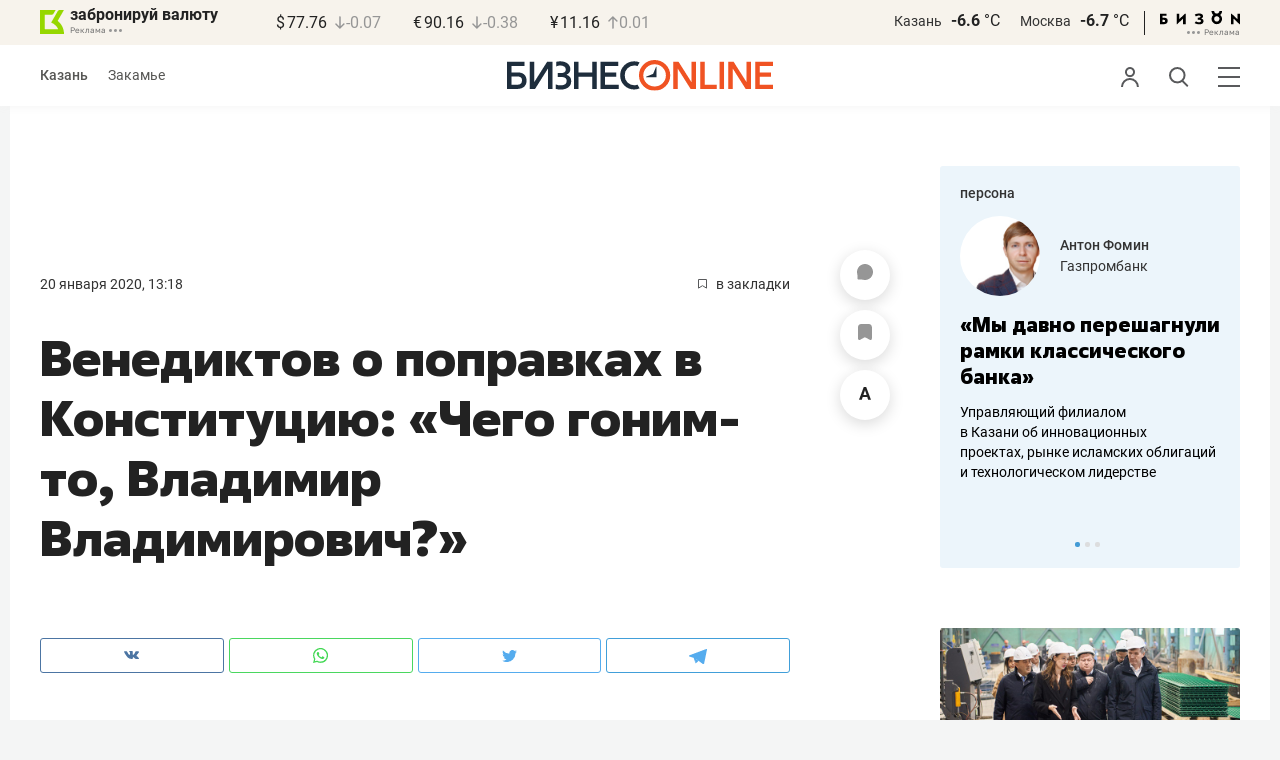

--- FILE ---
content_type: text/html; charset=UTF-8
request_url: https://www.business-gazeta.ru/news/454196?real_city=Kazan
body_size: 33797
content:
<!DOCTYPE html><html lang="ru"><head prefix="og: http://ogp.me/ns# fb: http://ogp.me/ns/fb# article: http://ogp.me/ns/article#"><meta http-equiv="Content-type" content="text/html; charset=utf-8"/><meta name="viewport" content="width=device-width"><link rel="manifest" href="/yandex-manifest.json"><title>Венедиктов о поправках в Конституцию: «Чего гоним-то, Владимир Владимирович?»</title><meta name="description" content=""/><meta name="keywords" content="новости"/><meta property="og:site_name" content="БИЗНЕС Online"/><meta property="og:title" content="Венедиктов о поправках в Конституцию: «Чего гоним-то, Владимир Владимирович?»"/><meta property="og:url" content="https://www.business-gazeta.ru/news/454196"/><meta property="og:locale" content="ru_RU"/><meta property="og:image" content=""/><meta property="og:image:width" content="1200"/><meta property="og:image:height" content="630"/><meta property="fb:pages" content="375587425929352"/><meta property="fb:app_id" content="264445863914267"/><meta name="twitter:card" content="summary_large_image"><meta name="twitter:site" content="@businessgazeta"><meta name="twitter:title" content="Венедиктов о поправках в Конституцию: «Чего гоним-то, Владимир Владимирович?»"/><meta name="twitter:image" content=""/><meta property="vk:image" content=""/><link rel="publisher" href="https://plus.google.com/+Business-gazetaRu"><link rel="canonical" href="https://www.business-gazeta.ru/news/454196"/><link rel="amphtml" href="https://www.business-gazeta.ru/amp/454196"><link rel="icon" href="/favicon.svg" sizes="any" type="image/svg+xml"><link rel="mask-icon" href="/fav-mask.svg" color="#e8590d"><link rel="icon" href="/favicon.svg" sizes="any" type="image/svg+xml"><link rel="apple-touch-icon" sizes="180x180" href="/icon180x180.png"/><meta name="apple-itunes-app" content="app-id=920814306"/><meta name="google-play-app" content="app-id=ru.business.gazeta"/><meta name="yandex-verification" content="54d5d1d3e8847f3b"><link rel="preconnect" href="https://statix.business-gazeta.ru"><link rel="preload" href="https://statix.business-gazeta.ru/fonts/roboto-v20-latin_cyrillic-regular.woff2" as="font"><link rel="preload" href="https://statix.business-gazeta.ru/fonts/roboto-v20-latin-500.woff2" as="font"><link rel="preload" href="https://statix.business-gazeta.ru/fonts/roboto-v20-latin_cyrillic-700.woff2" as="font"><link rel="preload" href="https://statix.business-gazeta.ru/fonts/roboto-v20-latin-regular.woff2" as="font"><link rel="preload" href="https://statix.business-gazeta.ru/fonts/roboto-v20-latin_cyrillic-300.woff2" as="font"><link rel="stylesheet" href="https://statix.business-gazeta.ru/css/style.css?v=140120261611"><link rel="preload" href="https://statix.business-gazeta.ru/css/s.min.css?v=140120261611" as="style"><link rel="preload" href="https://statix.business-gazeta.ru/js/s.min.js?v=140120261611" as="script"><link rel="preload" href="https://statix.business-gazeta.ru/js/library/slick/slick.css" as="style" /><link rel="preload" href="https://statix.business-gazeta.ru/js/library/slick/slick-theme.css" as="style" /><script async src="https://www.googletagmanager.com/gtag/js?id=UA-8810077-1"></script><script>
        window.static_path = 'https://statix.business-gazeta.ru';
        window.city = 'Kazan';
        window.region = 100;

        window.__METRICS__ = {
            endpoint: 'https://xstat.gazeta.bo/metrics/collect',
            contentSelector: '.article__content', // 1) дочитываемость в рамках элемента
            engagedThresholdMs: 30000,            // 5) «прочитал» после >=30с вовлечённости
            heartbeatMs: 15000,
            content: {},
                    };

    </script><link rel="stylesheet" type="text/css" href="https://statix.business-gazeta.ru/js/library/slick/slick.css" /><link rel="stylesheet" type="text/css" href="https://statix.business-gazeta.ru/js/library/slick/slick-theme.css" /><link type="text/css" href="https://statix.business-gazeta.ru/css/s.min.css?v=140120261611" rel="stylesheet"><script>window.yaContextCb = window.yaContextCb || [];</script><script src="https://yandex.ru/ads/system/context.js" async></script><script>window.article_id = 454196;</script><style></style></head><body>
    <header class="header header__sticky"><div class="header__top"><div class="header__wrap"><div class="header__currency"><div class="currency"><div class="currency__logo"><a class="currency__logo-link"
                 href="https://www.bankofkazan.ru/currency-exchange-ru/?utm_source=business-gazeta&utm_medium=cpc&utm_campaign=brendirovanie_kursa&erid=2SDnjezs328"
                 target="_blank"
                 rel="nofollow noopener noreferrer"
                 alt="Реклама. ООО КБЭР «Банк Казани»"
                 title="Реклама. ООО КБЭР «Банк Казани»"
              >
                  забронируй валюту
              </a><div class="currency__advertising-adv">
    Реклама</div><svg class="currency__advertising-dots" xmlns="http://www.w3.org/2000/svg" width="13" height="3" viewBox="0 0 13 3" fill="none"><circle cx="11.5" cy="1.5" r="1.5" fill="#969696"/><circle cx="6.5" cy="1.5" r="1.5" fill="#969696"/><circle cx="1.5" cy="1.5" r="1.5" fill="#969696"/></svg><div class="currency__advertising-popup"><div class="currency__advertising-popup_block"><div class="currency__advertising-popup_text">
            Реклама
            <div class="currency__advertising-popup_advertiser">
                Рекламодатель
            </div><div>
                ООО КБЭР «Банк Казани»
            </div></div><div class="currency__advertising-popup_closer"><svg xmlns="http://www.w3.org/2000/svg" width="12" height="12" viewBox="0 0 12 12" fill="none"><path d="M1 1.00024L10.9998 11" stroke="#969696" stroke-width="2" stroke-linecap="round" stroke-linejoin="round"/><path d="M1 10.9998L10.9998 0.999961" stroke="#969696" stroke-width="2" stroke-linecap="round" stroke-linejoin="round"/></svg></div></div></div></div><div class="currency__exchange"><ul class="exchange"><li class="exchange__item"><span class="exchange__currency">&#36;</span><span class="exchange__course">77.76</span><span class="exchange__dynamic"><svg xmlns="http://www.w3.org/2000/svg" width="10" height="13"
                                           viewBox="0 0 10 13" fill="none"><path d="M8.85529 8.07235L4.92765 12L1 8.07235M4.92765 1V11.89"
                                                  stroke="#969696" stroke-width="1.5" stroke-miterlimit="10"
                                                  stroke-linecap="round" stroke-linejoin="round" /></svg></span><span class="exchange__delta">-0.07</span></li><li class="exchange__item"><span class="exchange__currency">&#8364;</span><span class="exchange__course">90.16</span><span class="exchange__dynamic"><svg xmlns="http://www.w3.org/2000/svg" width="10" height="13"
                                           viewBox="0 0 10 13" fill="none"><path d="M8.85529 8.07235L4.92765 12L1 8.07235M4.92765 1V11.89"
                                                  stroke="#969696" stroke-width="1.5" stroke-miterlimit="10"
                                                  stroke-linecap="round" stroke-linejoin="round" /></svg></span><span class="exchange__delta">-0.38</span></li><li class="exchange__item"><span class="exchange__currency">&#165;</span><span class="exchange__course">11.16</span><span class="exchange__dynamic"><svg xmlns="http://www.w3.org/2000/svg" width="10" height="13"
                                           viewBox="0 0 10 13" fill="none"><path d="M1.00017 4.92765L4.92782 1L8.85547 4.92765M4.92782 12L4.92782 1.11"
                                                  stroke="#969696" stroke-width="1.5" stroke-miterlimit="10"
                                                  stroke-linecap="round" stroke-linejoin="round" /></svg></span><span class="exchange__delta">0.01</span></li></ul></div></div></div><div class="header__weather"><div class="weather-block"><ul class="weather-block__list"><li class="weather-block__item"><a href="#" class="weather-block__city">Казань</a><span class="weather-block__temp">-6.6
                                    <span class="weather-block__degree">°С</span></span></li><li class="weather-block__item"><a href="#" class="weather-block__city">Москва</a><span class="weather-block__temp">-6.7
                                    <span class="weather-block__degree">°С</span></span></li></ul><div class="weather-block__line"></div><div class="weather-block__svg"><a href="https://bizon.gallery/?erid=2SDnjeY5YXr" target="_blank"><svg xmlns="http://www.w3.org/2000/svg" width="80" height="14" viewBox="0 0 80 14" fill="none"><path fill-rule="evenodd" clip-rule="evenodd" d="M35.8088 5.45693L34.803 3.50207C36.1891 2.80752 37.7206 2.45305 39.2709 2.46798C40.5704 2.47931 41.5204 2.76263 42.121 3.31792C42.3995 3.55884 42.6236 3.85619 42.7784 4.19029C42.9333 4.52438 43.0153 4.88757 43.0191 5.25578C43.0187 5.61919 42.9354 5.9777 42.7755 6.30403C42.6144 6.63896 42.3754 6.93041 42.0785 7.15397C41.7683 7.38184 41.4128 7.54031 41.0359 7.61861C41.4918 7.66857 41.931 7.81851 42.3222 8.05774C42.6911 8.28164 42.9972 8.59553 43.2118 8.97001C43.4282 9.36456 43.5265 9.81302 43.4951 10.2619C43.4945 10.7857 43.3452 11.2986 43.0645 11.7408C42.7373 12.2458 42.2708 12.6453 41.7216 12.8911C41.0155 13.2104 40.2498 13.3764 39.4749 13.3784C37.7781 13.3816 36.1079 12.9568 34.6189 12.1431L35.8995 10.4206C36.8329 10.9609 37.8798 11.2753 38.9564 11.3385C39.476 11.3791 39.9944 11.2456 40.4296 10.9589C40.5707 10.8622 40.6893 10.7362 40.7773 10.5895C40.8653 10.4428 40.9207 10.2789 40.9396 10.1089C41.0152 9.20044 40.2058 8.7462 38.5116 8.7462H37.792V6.64967H38.5513C39.9508 6.64967 40.5883 6.26626 40.4636 5.49942C40.356 4.90447 39.897 4.5815 39.0697 4.522C38.5843 4.51326 38.1003 4.57627 37.6333 4.70899C37.0056 4.9075 36.3953 5.15767 35.8088 5.45693Z" fill="black"/><path fill-rule="evenodd" clip-rule="evenodd" d="M23.0673 7.61534L17.1999 13.1513H16.6475V2.68853H19.1746V8.1763L25.0562 2.68286H25.6398V13.1513H23.0673V7.61534Z" fill="black"/><path fill-rule="evenodd" clip-rule="evenodd" d="M6.39154 4.76521H2.52999V6.71724H4.09387C4.94179 6.72803 5.77536 6.93764 6.52753 7.3292C7.34725 7.73528 7.71839 8.63716 7.64095 10.0348C7.61997 10.5885 7.4706 11.1297 7.20465 11.6157C6.92872 12.0952 6.51921 12.4841 6.02606 12.7348C5.42591 13.03 4.76235 13.173 4.09387 13.1513H0V2.68286H6.39154V4.76521ZM2.52999 11.0973H3.53291C4.59628 11.0973 5.12324 10.7195 5.1138 9.96401C5.10435 9.20851 4.58211 8.82509 3.54708 8.81376H2.52999V11.0973Z" fill="black"/><path fill-rule="evenodd" clip-rule="evenodd" d="M60.2183 3.96638C61.0252 4.66699 61.5989 5.59742 61.8624 6.63308C62.126 7.66874 62.0668 8.7602 61.6929 9.76131C61.3189 10.7624 60.648 11.6254 59.7701 12.2347C58.8921 12.8439 57.8489 13.1704 56.7803 13.1704C55.7116 13.1704 54.6684 12.8439 53.7905 12.2347C52.9125 11.6254 52.2416 10.7624 51.8677 9.76131C51.4937 8.7602 51.4346 7.66874 51.6981 6.63308C51.9616 5.59742 52.5353 4.66699 53.3423 3.96638C52.7735 3.47423 52.3178 2.86503 52.0063 2.18046C51.6949 1.49588 51.535 0.752099 51.5376 0H54.1072C54.1298 0.693876 54.4213 1.35178 54.9201 1.83463C55.419 2.31748 56.086 2.58744 56.7803 2.58744C57.4745 2.58744 58.1415 2.31748 58.6404 1.83463C59.1392 1.35178 59.4307 0.693876 59.4533 0H62.023C62.025 0.75201 61.8648 1.49561 61.5534 2.1801C61.2419 2.86459 60.7865 3.47387 60.2183 3.96638ZM58.6685 6.03741C58.2313 5.60164 57.6566 5.3309 57.0422 5.27129C56.4278 5.21168 55.8118 5.3669 55.299 5.7105C54.7861 6.0541 54.4083 6.56483 54.2298 7.15572C54.0512 7.74662 54.083 8.38114 54.3198 8.95121C54.5565 9.52128 54.9836 9.99166 55.5282 10.2822C56.0728 10.5728 56.7013 10.6656 57.3066 10.5449C57.912 10.4241 58.4567 10.0972 58.8482 9.61992C59.2396 9.14261 59.4534 8.54437 59.4533 7.9271C59.4539 7.57588 59.3848 7.22805 59.2501 6.90369C59.1154 6.57934 58.9177 6.2849 58.6685 6.03741Z" fill="black"/><path fill-rule="evenodd" clip-rule="evenodd" d="M73.5804 7.61558L79.4506 13.1515H80.0003V2.68877H77.4731V8.17654L71.5944 2.68311H71.0107V13.1515H73.5804V7.61558Z" fill="black"/></svg></a><div class="weather__advertising-adv">
    Реклама</div><svg class="weather__advertising-dots" xmlns="http://www.w3.org/2000/svg" width="13" height="3" viewBox="0 0 13 3" fill="none"><circle cx="11.5" cy="1.5" r="1.5" fill="#969696"/><circle cx="6.5" cy="1.5" r="1.5" fill="#969696"/><circle cx="1.5" cy="1.5" r="1.5" fill="#969696"/></svg><div class="weather__advertising-popup"><div class="weather__advertising-popup_block"><div class="weather__advertising-popup_text">
            Реклама
            <div class="weather__advertising-popup_advertiser">
                Рекламодатель
            </div><div>
                bizon.gallery
            </div></div><div class="weather__advertising-popup_closer"><svg xmlns="http://www.w3.org/2000/svg" width="12" height="12" viewBox="0 0 12 12" fill="none"><path d="M1 1.00024L10.9998 11" stroke="#969696" stroke-width="2" stroke-linecap="round" stroke-linejoin="round"/><path d="M1 10.9998L10.9998 0.999961" stroke="#969696" stroke-width="2" stroke-linecap="round" stroke-linejoin="round"/></svg></div></div></div></div></div></div></div></div><div class="header__bottom"><div class="header__wrap"><div class="header__cities"><ul class="cities"><li class="cities__item"><span class="cities__text">Казань</span></li><li class="cities__item"><a href="/chelny?url=/news/454196"
                   class="cities__link">Закамье</a></li></ul></div><div class="header__brand"><a href="https://www.business-gazeta.ru" class="header__logo"><img src="https://statix.business-gazeta.ru/img/logo_bo_new.svg" alt="БИЗНЕС Online"
                 title="БИЗНЕС Online" /></a></div><div class="header__sidebar"><ul class="main-nav"><li class="main-nav__item main-nav__item_user "><span class="main-nav__inner" data-modal="#auth" data-toggle="modal"><img src="https://statix.business-gazeta.ru/img/icons/user.svg" alt=""></span></li><li class="main-nav__item main-nav__item_search"><span class="main-nav__inner"><span class="main-nav__search"><img src="https://statix.business-gazeta.ru/img/icons/search.svg" alt=""></span></span></li><li class="main-nav__item main-nav__item_menu"><div class="main-nav__collapse"></div></li></ul></div></div></div></header><!-- TODO: Add class "header-popup_opened" to "header-popup" --><div class="header-popup"><div class="container"><div class="header-menu"><div class="header-menu__left"><div class="cellar"><div class="cellar__wrap"><div class="cellar__col"><div class="cellar__hat"><a href="https://sport.business-gazeta.ru" class="cellar__title" target="_blank"><span
                                            class="icon-stopwatch"></span> Спорт</a></div><a class="cellar__subtitle">Рубрики</a><ul class="cellar__list"><li class="cellar__item"><a
                                            href="/category/6"
                                            class="cellar__link">Новости</a></li><li class="cellar__item"><a
                                            href="/category/13"
                                            class="cellar__link">Политика</a></li><li class="cellar__item"><a
                                            href="/category/12"
                                            class="cellar__link">Бизнес</a></li><li class="cellar__item"><a
                                            href="/category/19"
                                            class="cellar__link">Строительство</a></li><li class="cellar__item"><a
                                            href="/category/620"
                                            class="cellar__link">Криминал</a></li><li class="cellar__item"><a
                                            href="/category/621"
                                            class="cellar__link">Происшествие</a></li></ul></div><div class="cellar__col"><div class="cellar__hat"><a href="/category/534"
                                   class="cellar__title">Культура</a></div><div class="cellar__subtitle"></div><ul class="cellar__list"><li class="cellar__item"><a
                                            href="/category/472"
                                            class="cellar__link">Афиша</a></li><li class="cellar__item"><a href="/events"
                                                            class="cellar__link">Анонсы</a></li><li class="cellar__item"><a
                                            href="/category/1"
                                            class="cellar__link">Персона</a></li><li class="cellar__item"><a
                                            href="/conferences"
                                            class="cellar__link">Интернет-конференция</a></li><li class="cellar__item"><a
                                            href="/category/51"
                                            class="cellar__link">Пресс-релизы</a></li><li class="cellar__item"><a
                                            href="/persons?fullpage"
                                            class="cellar__link">Персоналии</a></li></ul></div><div class="cellar__col"><div class="cellar__hat"><a href="/category/694"
                                   class="cellar__title">Экспертное интервью</a></div><div class="cellar__subtitle"></div><ul class="cellar__list"><li class="cellar__item"><a
                                            href="/category/160"
                                            class="cellar__link">Рейтинги</a></li><li class="cellar__item"><a
                                            href="/category/2"
                                            class="cellar__link">Круглый стол</a></li><li class="cellar__item"><a href="/videos"
                                                            class="cellar__link">Видео</a></li><li class="cellar__item"><a href="/category/613"
                                                            class="cellar__link">Фотоистории</a></li><li class="cellar__item"><a
                                            href="/category/586"
                                            class="cellar__link">Тесты</a></li><li class="cellar__item"><a
                                            href="/category/628"
                                            class="cellar__link">Инсайдеры</a></li></ul></div></div><div class="cellar__wrap"><div class="hashtags"><a class="hashtags__title">Популярные хештеги</a><ul class="hashtag-list"><li class="hashtag-list__item"><a
                                            href="/category/847"
                                            class="hashtag-list__link">#сво</a></li><li class="hashtag-list__item"><a
                                            href="/category/787"
                                            class="hashtag-list__link">#утраты</a></li><li class="hashtag-list__item"><a
                                            href="/category/921"
                                            class="hashtag-list__link">#новая идеология России</a></li><li class="hashtag-list__item"><a
                                            href="/category/625"
                                            class="hashtag-list__link">#топ-10</a></li><li class="hashtag-list__item"><a
                                            href="/category/638"
                                            class="hashtag-list__link">#силовики</a></li><li class="hashtag-list__item"><a
                                            href="/category/923"
                                            class="hashtag-list__link">#адмиралтейка</a></li></ul></div></div><div class="cellar__wrap"><div class="cellar__col"><a href="/pages/office?slug=www?fullpage" class="cellar__subtitle flash">Редакция</a></div><div class="cellar__col"><a href="/pages/adv?slug=www?fullpage" class="cellar__subtitle flash">Реклама</a></div><div class="cellar__col"><a href="/career/?fullpage" class="cellar__subtitle flash">Карьера</a></div></div></div></div><div class="header-menu__right"><div class="sociality sociality_top"><div class="sociality__title">Социальные сети</div><ul class="social-net social-net_gray"><li class="social-net__item"><a rel="nofollow" href="https://vk.com/businessgazeta"
                                                        target="_blank" class="social-net__link"><span
                                        class="icon-vk"></span><span class="vk">вконтакте</span></a></li><li class="social-net__item"><a rel="nofollow" href="https://twitter.com/Businessgazeta"
                                                        target="_blank" class="social-net__link"><span
                                        class="icon-tw"></span><span class="tw"> twitter</span></a></li><li class="social-net__item"><a rel="nofollow" href="https://t.me/businessgazeta"
                                                        target="_blank" class="social-net__link"><span
                                        class="icon-tg"></span><span class="telegram">businessgazeta</span></a></li><li class="social-net__item"><a rel="nofollow" href="https://t.me/gazetabo"
                                                        target="_blank" class="social-net__link"><span
                                        class="icon-tg"></span><span class="telegram">gazetabo</span></a></li><li class="social-net__item"><a rel="nofollow" href="https://zen.yandex.ru/businessgazeta"
                                                        target="_blank" class="social-net__link"><span
                                        class="icon-zen"></span><span class="dz">дзен</span></a></li><li class="social-net__item"><a rel="nofollow"
                                                        href="https://www.youtube.com/user/MrBusinessonline"
                                                        target="_blank" class="social-net__link"><span
                                        class="icon-yt"></span><span class="yout">youtube</span></a></li></ul></div><br><br><br><br><br><br><br><br><div class="sociality sociality_top"><ul class="social-net social-net_gray"><li class="social-net__item"><a href="https://m.business-gazeta.ru" rel="nofollow"
                                                        class="social-net__link"><span class="mobile-version"></span><span>мобильная версия</span></a></li></ul></div></div></div></div></div><!-- TODO: Add class "search-popup_opened" to "search-popup" --><div class="search-popup"><div class="container"><div class="search-form"><form action="/search?fullpage" method="post" class="search-form__form" data-page="1"><input class="search-form__input" type="text" placeholder="Поиск" autofocus/><button class="search-form__button" type="submit"><!-- --></button></form></div><section class="search-result"><header class="search-result__header"><ul class="search-result__tabs"><li class="search-result__tab"><span class="search-result__tab-link search-result__tab-link_active"
                              data-period="1">за все время</span></li><li class="search-result__tab"><span class="search-result__tab-link"
                              data-period="2">сегодня</span></li><li class="search-result__tab"><span class="search-result__tab-link"
                              data-period="3">неделя</span></li><li class="search-result__tab"><span class="search-result__tab-link"
                              data-period="4">год</span></li></ul><div class="search-result__found hidden"><div class="search-result__found-result">найдено: <span></span></div><div class="search-result__filter"><a href="#" class="search-result__filter-link" data-sort="true">сначала новые</a></div></div></header><ul class="search-result__list"></ul><footer class="search-result__footer hidden"><a href="#" class="search-result__more">показать еще</a></footer></section></div></div>
    <div class="page">
        <div class="container">

            <a class="slot js-slot" data-site="1" data-slot="10" data-target=""></a>

            <div class="layout layout_article">

                <div class="layout__main">
                    <div class="lenta js-mediator-article">
    <div class="article-control">
                    <a href="#comments__more454196" class="article-control__button" title="Комментировать">
                        <span class="article-comment" >
                            <svg width="16" height="16" viewBox="0 0 16 16" fill="none" xmlns="http://www.w3.org/2000/svg">
                                <path id="Vector" d="M8.12463 0.000967774C3.69922 -0.0666409 0.0872447 3.41641 0.00152933 7.84151C-0.011021 8.49114 0.0539066 9.12359 0.187725 9.73013C0.414253 10.7572 0.548926 11.8023 0.548926 12.8541V14.8871C0.548926 15.1986 0.80141 15.4511 1.11291 15.4511H3.14592C4.19766 15.4511 5.24283 15.5858 6.2699 15.8123C6.87644 15.9461 7.50885 16.0111 8.15848 15.9985C12.5835 15.9128 16.0666 12.3009 15.9991 7.87559C15.9332 3.55613 12.4441 0.0669057 8.12463 0.000967774Z" fill="#969696"/>
                            </svg>
                        </span>
            </a>
        
        <a href="#"
           class="article-control__button anonymous icon-favourite-js"
           title="В закладки">
                        <span class="icon-favorite news_favorite"
                              data-type="article" data-id="454196" style="line-height: 52px;">
                            <svg xmlns="http://www.w3.org/2000/svg" width="14" height="16" viewBox="0 0 14 16" fill="none">
                                <path d="M10.7965 0H3.087C1.39155 0 0 1.39155 0 3.087V14.3554C0 15.7949 1.03167 16.4027 2.29526 15.7069L6.198 13.5396C6.61387 13.3077 7.28565 13.3077 7.69352 13.5396L11.5963 15.7069C12.8599 16.4107 13.8915 15.8029 13.8915 14.3554V3.087C13.8835 1.39155 12.5 0 10.7965 0Z" fill="#969696"/>
                            </svg>
                        </span>
        </a>
        <a href="#" class="article-control__button js-resizer_hider">
                    <span class="word" style="line-height: 52px;">
                        <svg xmlns="http://www.w3.org/2000/svg" width="12" height="13" viewBox="0 0 12 13" fill="none">
                            <path d="M6.28418 2.18848L2.80371 12.7969H0L4.75488 0H6.53906L6.28418 2.18848ZM9.17578 12.7969L5.68652 2.18848L5.40527 0H7.20703L11.9883 12.7969H9.17578ZM9.01758 8.0332V10.0986H2.25879V8.0332H9.01758Z" fill="#969696"/>
                        </svg>
                    </span>
            <span class="circle hidden">
                        <svg xmlns="http://www.w3.org/2000/svg" width="18" height="18" viewBox="0 0 18 18" fill="none">
                            <circle cx="9" cy="9" r="9" fill="#F95102"/>
                        </svg>
                        <svg style="position: absolute; left: 5px; top: 5px;" xmlns="http://www.w3.org/2000/svg" width="8" height="9" viewBox="0 0 8 9" fill="none">
                            <path d="M7.79688 3.32031V4.67969H0V3.32031H7.79688ZM4.625 0V8.28125H3.17969V0H4.625Z" fill="white"/>
                        </svg>
                    </span>
        </a>
        <div class="article-control__button-tripple hidden">
            <a href="#">
                        <span class="word__small">
                            <svg xmlns="http://www.w3.org/2000/svg" width="12" height="13" viewBox="0 0 12 13" fill="none">
                                <path d="M6.28418 2.18848L2.80371 12.7969H0L4.75488 0H6.53906L6.28418 2.18848ZM9.17578 12.7969L5.68652 2.18848L5.40527 0H7.20703L11.9883 12.7969H9.17578ZM9.01758 8.0332V10.0986H2.25879V8.0332H9.01758Z" fill="#222222"/>
                            </svg>
                        </span>
            </a>
            <a href="#">
                        <span class="word__medium">
                            <svg xmlns="http://www.w3.org/2000/svg" width="15" height="16" viewBox="0 0 15 16" fill="none">
                                <path d="M7.68066 2.6748L3.42676 15.6406H0L5.81152 0H7.99219L7.68066 2.6748ZM11.2148 15.6406L6.9502 2.6748L6.60645 0H8.80859L14.6523 15.6406H11.2148ZM11.0215 9.81836V12.3428H2.76074V9.81836H11.0215Z" fill="#222222"/>
                            </svg>
                        </span>
            </a>
            <a href="#">
                        <span class="word__big">
                            <svg xmlns="http://www.w3.org/2000/svg" width="18" height="19" viewBox="0 0 18 19" fill="none">
                                <path d="M9.07715 3.16113L4.0498 18.4844H0L6.86816 0H9.44531L9.07715 3.16113ZM13.2539 18.4844L8.21387 3.16113L7.80762 0H10.4102L17.3164 18.4844H13.2539ZM13.0254 11.6035V14.5869H3.2627V11.6035H13.0254Z" fill="#222222"/>
                            </svg>
                        </span>
            </a>
        </div>
        <a href="#" class="article-control__button hidden to__top">
                    <span style="line-height: 40px;" class="article-to__top">
                        <svg xmlns="http://www.w3.org/2000/svg" width="17" height="18" viewBox="0 0 17 18" fill="none">
                            <path d="M15.9415 8.47077L8.47077 1L1 8.47077M8.47077 17V1.20923" stroke="#969696" stroke-width="2" stroke-miterlimit="10" stroke-linecap="round" stroke-linejoin="round"/>
                        </svg>
                    </span>
        </a>
    </div>
    <article class="article" itemscope itemtype="https://schema.org/Article" id="article454196">

        <div class="article__head">
            <time class="article__date" datetime="2020-01-20MSK13:18">
                <a href="/by-date/2020-01-20">
                                    20 Января 2020, 13:18
                                </a>
            </time>
                        <a class="article__bookmarks anonymous js-inner__fav"
               href="#article454196" data-type="article"
               data-id="454196">
                <span class="icon-favorite" data-type="article"
                      data-id="454196">
                    <svg width="9" height="10" viewBox="0 0 9 10" fill="none" xmlns="http://www.w3.org/2000/svg">
                        <path d="M0.5 0.5V9.11L4.24 6.83L4.5 6.67L4.76 6.83L8.5 9.11V0.5H0.5Z" stroke="#58595B"/>
                    </svg>
                </span>
                <span class="inner-text">в закладки</span>
            </a>
        </div>

                                                        
        <header class="article__header">
            <meta itemprop="headline" content="Венедиктов о поправках в Конституцию: «Чего гоним-то, Владимир Владимирович?»">
            <h1 class="article__h1">Венедиктов о поправках в Конституцию: «Чего гоним-то, Владимир Владимирович?»</h1>
        </header>

        <div class="article__content" data-news-id="454196">

            
            <div class="social-share">
    <div class="social-share__wrap social-likes">
        <a href="https://vk.com/share.php?url=https://www.business-gazeta.ru/news/454196?real_city=Kazan" target="_blank"
           class="social-share__button social-share__button_vk">
            <svg class="icon-vk-a" xmlns="http://www.w3.org/2000/svg" xmlns:xlink="http://www.w3.org/1999/xlink" width="15" height="8.56" viewBox="0 0 15 8.56">
                <path fill='#4c75a3' d="M7.34,8.53h.9a.91.91,0,0,0,.41-.17A.75.75,0,0,0,8.77,8s0-1.2.54-1.38,1.26,1.17,2,1.69a1.4,1.4,0,0,0,1,.29l2,0s1-.06.56-.88a6.33,6.33,0,0,0-1.49-1.73c-1.26-1.17-1.09-1,.42-3,.93-1.22,1.29-2,1.18-2.3S14.19.4,14.19.4H11.93a.5.5,0,0,0-.29.06.71.71,0,0,0-.2.25,13,13,0,0,1-.83,1.76C9.61,4.18,9.2,4.25,9,4.16c-.38-.25-.29-1-.29-1.53C8.75,1,9,.29,8.27.12A4.3,4.3,0,0,0,7.21,0,5,5,0,0,0,5.34.19C5.09.33,4.89.61,5,.61A1,1,0,0,1,5.67,1,2.06,2.06,0,0,1,5.9,2s.13,2-.31,2.19S4.86,4,4,2.43A12.94,12.94,0,0,1,3.17.77.71.71,0,0,0,3,.52,1.13,1.13,0,0,0,2.63.38L.49.4S.17.4.05.54,0,.92,0,.92A24.63,24.63,0,0,0,3.62,6.84,5.19,5.19,0,0,0,7.34,8.53" transform="translate(0 0)"/>
            </svg>
        </a>

        <a href="whatsapp://send?text=Венедиктов о поправках в Конституцию: «Чего гоним-то, Владимир Владимирович?» https%3A%2F%2Fwww.business-gazeta.ru%2Fnews%2F454196%3Freal_city%3DKazan" data-action="share/whatsapp/share" target="_blank"
           class="social-share__button social-share__button_wa">
            <svg class="icon-wa-a" xmlns="http://www.w3.org/2000/svg" xmlns:xlink="http://www.w3.org/1999/xlink" width="15" height="15.07" viewBox="0 0 15 15.07">
                <path fill='#43d854' d="M10.94,9c-.19-.09-1.11-.54-1.28-.6s-.29-.1-.42.09a8.09,8.09,0,0,1-.59.73.29.29,0,0,1-.4.05,5.12,5.12,0,0,1-1.5-.93,5.58,5.58,0,0,1-1-1.29c-.11-.19,0-.28.08-.38a7.33,7.33,0,0,0,.47-.64.35.35,0,0,0,0-.33c0-.09-.42-1-.58-1.38S5.36,4,5.24,4H4.89a.7.7,0,0,0-.5.23,2.11,2.11,0,0,0-.65,1.56A3.63,3.63,0,0,0,4.5,7.74a8.28,8.28,0,0,0,3.19,2.82c.44.19.79.3,1.06.39A2.57,2.57,0,0,0,9.93,11a2,2,0,0,0,1.26-.88,1.55,1.55,0,0,0,.1-.89c0-.08-.17-.12-.35-.22M7.53,13.68h0a6.22,6.22,0,0,1-3.16-.86l-.23-.14-2.35.62L2.42,11l-.15-.24a6.21,6.21,0,1,1,5.26,2.91M12.81,2.19A7.47,7.47,0,0,0,.06,7.47a7.5,7.5,0,0,0,1,3.73L0,15.07l4-1a7.4,7.4,0,0,0,3.57.91h0A7.47,7.47,0,0,0,12.81,2.19" transform="translate(0 0)"/>
            </svg>
        </a>
        <a href="https://twitter.com/intent/tweet?text=%D0%92%D0%B5%D0%BD%D0%B5%D0%B4%D0%B8%D0%BA%D1%82%D0%BE%D0%B2%20%D0%BE%20%D0%BF%D0%BE%D0%BF%D1%80%D0%B0%D0%B2%D0%BA%D0%B0%D1%85%20%D0%B2%20%D0%9A%D0%BE%D0%BD%D1%81%D1%82%D0%B8%D1%82%D1%83%D1%86%D0%B8%D1%8E%3A%20%C2%AB%D0%A7%D0%B5%D0%B3%D0%BE%20%D0%B3%D0%BE%D0%BD%D0%B8%D0%BC-%D1%82%D0%BE%2C%20%D0%92%D0%BB%D0%B0%D0%B4%D0%B8%D0%BC%D0%B8%D1%80%20%D0%92%D0%BB%D0%B0%D0%B4%D0%B8%D0%BC%D0%B8%D1%80%D0%BE%D0%B2%D0%B8%D1%87%3F%C2%BB https%3A%2F%2Fwww.business-gazeta.ru%2Fnews%2F454196%3Freal_city%3DKazan&amp;via=BusinessGazeta" target="_blank"
           class="social-share__button social-share__button_tw">
            <svg class="icon-tw-a" xmlns="http://www.w3.org/2000/svg" xmlns:xlink="http://www.w3.org/1999/xlink" width="14.99" height="12.19" viewBox="0 0 14.99 12.19">
                <path fill='#55acee' d="M4.72,12.19a8.7,8.7,0,0,0,8.75-8.75c0-.13,0-.27,0-.4A6.09,6.09,0,0,0,15,1.45a6.47,6.47,0,0,1-1.76.49A3.22,3.22,0,0,0,14.58.23,6.48,6.48,0,0,1,12.63,1,3.08,3.08,0,0,0,7.3,3.08a3.19,3.19,0,0,0,.08.7A8.8,8.8,0,0,1,1,.56,3.08,3.08,0,0,0,.63,2.1,3.12,3.12,0,0,0,2,4.68a2.92,2.92,0,0,1-1.4-.4v0a3.07,3.07,0,0,0,2.47,3,2.74,2.74,0,0,1-.81.12,2.78,2.78,0,0,1-.58-.06A3.11,3.11,0,0,0,4.55,9.54,6.12,6.12,0,0,1,.73,10.86c-.24,0-.49,0-.73,0a8.81,8.81,0,0,0,4.72,1.37" transform="translate(0 0)"/>
            </svg>
        </a>
        <a href="https://telegram.me/share/url?url=https://www.business-gazeta.ru/news/454196?real_city=Kazan&amp;text=Венедиктов о поправках в Конституцию: «Чего гоним-то, Владимир Владимирович?»" target="_blank"
           class="social-share__button social-share__button_tg">
            <svg class="icon-tg-a" xmlns="http://www.w3.org/2000/svg" xmlns:xlink="http://www.w3.org/1999/xlink" width="17.31" height="15" viewBox="0 0 17.31 15">
                <path fill='#55acee'  d="M17.31.53,14.57,14.38a1,1,0,0,1-1.43.5L6.82,10,4.52,8.89.65,7.6S.06,7.38,0,6.93s.67-.71.67-.71l15.38-6s1.26-.56,1.26.36" transform="translate(0 0)"/>
                <path fill='#55acee'  d="M6.33,14.22s-.18,0-.41-.74L4.52,8.89,13.81,3s.53-.33.51,0c0,0,.1,0-.19.32s-7.29,6.6-7.29,6.6Z" transform="translate(0 0)"/>
                <path fill='#55acee'  d="M9.24,11.87l-2.5,2.28a.43.43,0,0,1-.41.07L6.81,10Z" transform="translate(0 0)"/>
            </svg>
        </a>
    </div>
</div>
            


                                                        
            <div itemprop="articleBody" class="articleBody">
                <p>Главный редактор радиостанции &laquo;Эхо Москвы&raquo; <strong>Алексей Венедиктов</strong> обратил внимание на&nbsp;спешку при формировании нового правительства России и&nbsp;принятии поправок в&nbsp;Конституцию&nbsp;РФ. Он&nbsp;сравнил подготовку всенародного голосования по&nbsp;изменению Основного закона и&nbsp;референдума о&nbsp;статусе Крыма.</p>
<p class="image-in-text" itemscope="" itemtype="https://schema.org/ImageObject" itemprop="image"><img src="https://img3.business-gazeta.ru/articles/73/1579515638_bophotos_83841_2.jpg" data-author="Фото: "><span class="title"></span><span class="author">Фото: &laquo;БИЗНЕС Online&raquo; </span></p>
<p>Ранее стало известно, что в&nbsp;Кремле <a href="https://www.business-gazeta.ru/news/454146?utm_source=top-news" target="_blank" style="background-color: rgb(255, 255, 255);">планируют</a> провести всероссийское голосование по&nbsp;поправкам к&nbsp;Конституции 12&nbsp;апреля. Предполагается, что до&nbsp;этого изменения рассмотрят и&nbsp;примут Госдума и&nbsp;Совет Федерации.<br></p>
<p>&laquo;Отставка Медведева, по&nbsp;здравому размышлению, это лишь сохранение непопулярного премьера для будущих политических загогулин. Ну&nbsp;и&nbsp;придать динамики с&nbsp;новым премьером лужковского типа, заодно подвигав закостеневших в&nbsp;стагнации и&nbsp;стабилизации министров (в&nbsp;том числе и&nbsp;старожилов из&nbsp;старожилов). А&nbsp;вот почему такая скорость? Давай, давай!
Давай новое правительство немедленно, давай поправки на&nbsp;всенародное голосование завтра (в&nbsp;апреле! Давай скорее!)&raquo;,&nbsp;&mdash; <a href="https://echo.msk.ru/blog/aav/2573871-echo/" target="_blank">написал</a> Венедиктов в&nbsp;своем блоге (<em>орфография и&nbsp;пунктуация автора здесь и&nbsp;далее сохранены&nbsp;&mdash;</em><strong> прим. ред.</strong>).</p>
<p>&laquo;Прям как крымский референдум. Чего гоним-то Владимир Владимирович? Или правильнее спросить&nbsp;&mdash; что случилось?&raquo;&nbsp;&mdash; добавил главред &laquo;Эха Москвы&raquo;. </p>
<p>По <a href="https://www.business-gazeta.ru/article/453893" target="_blank">словам</a> источника &laquo;Коммерсанта&raquo;, близкого к&nbsp;администрации президента РФ, срочность принятия поправок к&nbsp;Конституции объясняется тем, что в&nbsp;Кремле не&nbsp;исключают досрочных выборов в&nbsp;Госдуму.<br></p>
                            </div>

            
            


                                    
            
            
            <ul class="article-hashtag" style="margin-left: 100px;">
                </ul>

                                                                    
                            <div class="invite-to-tg">
                    <span class="invite-to-tg--text">Читайте БИЗНЕС Online <br/> в Telegram</span>
                    <button class="invite-to-tg--subscribe-btn">
                        <a href="https://t.me/+e9b5e-s1JR9iNmMy" target="_blank">подписаться</a>
                    </button>
                </div>
            

                            <div class="article-copyright">
                    <div class="article-copyright__author">
                                            </div>
                                            <div class="article-copyright__text">Фото на анонсе: «БИЗНЕС Online»​</div>                                                                            </div>
            
            
            <div class="article-tools">
                <div class="article-tools__text">Нашли ошибку в тексте? Выделите ее и нажмите Ctrl + Enter</div>
                <div class="article-tools__print">
                    <a href="/print/454196"
                       class="article-tools__link"> <span class="icon-print"></span> версия для печати</a>
                </div>
            </div>

                            <div class="article__banner">
                    <!-- ban_4_1 is not defined for Vendo -->
                </div>
            
                            <div class="article__more" id="comments__more454196">
                    <button class="article__more-btn" data-article-id="454196">Комментарии <span
                                class="article__more-count">21</span></button>
                </div>
            
        </div>

        
            <div class="hidden js-comment-list">
                <div class="comments" id="comments454196">

                        
    <div class="comments__head">
        <div class="comments__left">
            <h3 class="comments__h3">Комментарии <span class="icon-comment-gray"></span> 21</h3>
            <div class="comments__choose">
                <button class="reset-btn comments__choose-button js-comments-choose-button active" data-filter="all">Все</button>
                <button class="reset-btn comments__choose-button js-comments-choose-button" data-filter="author">Автора
                </button>
            </div>
        </div>
        <div class="comments__control">
            <div class="dropdown dropdown_hover js-dropdown">
                <button class="reset-btn dropdown__button comments__order-button js-dropdown-button">Упорядочить
                </button>
                <div class="dropdown__content comments__dropdown-content">
                    <button class="reset-btn dropdown__item js-dropdown-item js-comment-sort-button"
                            data-sort="emoji_count">Лучшие
                    </button>
                    <button class="reset-btn dropdown__item js-dropdown-item js-comment-sort-button active"
                            data-sort="timestamp">Последние
                    </button>
                </div>
            </div>
        </div>
    </div>

    <div class="js-top-comments__form"><form class="comments-form article-form-454196" action="" method="post" name="comment-form"
      data-article-id="454196">
    <div class="comments-form__user" style="display: none;">
        <div class="comments-form__avatar">
          <span class="comments-form__image">
                                          <img class="comments-form__img" src="https://statix.business-gazeta.ru/img/icons/anonimus.svg">
          </span>
        </div>
        <div class="comments-form__name">
                            <div class="comments-form__author" title="Анонимно"></div>
                <a href="#" class="comments-form__auth" data-modal="#auth" data-toggle="modal">войти в аккаунт</a>
                    </div>
    </div>
    <label class="comments-form__label" style="padding-bottom: 0;">
        <textarea class="comments-form__textarea" rows="1" id="in_article-comment-form_top" placeholder="написать комментарий"
                  minlength="6"></textarea>
    </label>
    <div class="comments-form__row" style="display: none;">
                                                                                <div class="comments-form__buttons">
            <button class="button button_white button_link" type="reset">отмена</button>
            <button class="button" type="submit" disabled="disabled" data-modal="#auth" data-toggle="modal">
                Отправить
            </button>
        </div>
        <div class="hidden">
            <input type="hidden" name="parent_id" value="0">
        </div>
    </div>
</form>
</div>

    <ul class="comments-list js-comments-list comments__list" data-article-id="454196" data-filter="null">
        

                    <li class="comments-list__item comments__item   js-comment-item     js-comment-child-item " data-comment-id="7060992"
  data-timestamp="1592992486" data-emoji_count="0"   id="comment7060992"  ><div
    class="comments-comment
"><div class="comments-comment__header"><div class="comments-comment__bookmarks"><div class="popover popover_favorite"><a class="icon-favorite anonymous " href="#comment7060992" data-type="comment" data-id="7060992"><svg width="9" height="10" viewBox="0 0 9 10" fill="none" xmlns="http://www.w3.org/2000/svg"><path d="M0.5 0.5V9.11L4.24 6.83L4.5 6.67L4.76 6.83L8.5 9.11V0.5H0.5Z" stroke="#58595B"/></svg></a><div class="popover__wrap" alt="Добавить материал в закладки"><div class="popover__text"><div>Сохраняйте новости, статьи, комментарии чтобы прочитать их позже</div></div><div class="popover__buttons"><button class="button" data-modal="#auth" data-toggle="modal">Войти</button></div></div></div></div><div class="comments-comment__user"><div class="comments-comment__avatar"><span class="comments-comment__image"><img class="comments-comment__img" loading="lazy"
                             src="https://statix.business-gazeta.ru/img/icons/anonimus.svg"
                             alt=""></span></div><div class="comments-comment__info"><div class="comments-comment__author"><span class="comments-comment__name">Анонимно</span></div><time class="comments-comment__date" datetime="2020-01-20 13:24:23">
            20 Января
            2020            <span class="comments-comment__time">13:24</span></time></div></div><div class="comments-comment__content"><div class="comments-comment__message">
          Значит что то случилось или случится о чем нам пока не говорят. "И поэтому так все произошло."(Эдуард Суровый.)
        </div><div class="comments-comment__control"><div class="show_full" title="Посмотреть весь комментарий">Читать далее</div><div class="comments-emoji  js-comment-emoji" data-comment-id="7060992"
     data-article-id="454196"><div class="comments-emoji__items"><button class="reset-btn comments-emoji__item js-emoji" data-value="0" data-id="3"><span class="comments-emoji__image comments-emoji__image_3"></span><span class="comments-emoji__num js-emoji-count">
                0
            </span></button><button class="reset-btn comments-emoji__item js-emoji  hide "
                data-value="0" data-id="1"><span class="comments-emoji__image comments-emoji__image_1"></span><span class="comments-emoji__num js-emoji-count">
                0
            </span></button><button class="reset-btn comments-emoji__item js-emoji  hide "
                data-value="0" data-id="2"><span class="comments-emoji__image comments-emoji__image_2"></span><span class="comments-emoji__num js-emoji-count">
                0
            </span></button><button class="reset-btn comments-emoji__item js-emoji  hide "
                data-value="0" data-id="4"><span class="comments-emoji__image comments-emoji__image_4"></span><span class="comments-emoji__num js-emoji-count">
                0
            </span></button><button class="reset-btn comments-emoji__item js-emoji  hide "
                data-value="0" data-id="5"><span class="comments-emoji__image comments-emoji__image_5"></span><span class="comments-emoji__num js-emoji-count">
                0
            </span></button><button class="reset-btn comments-emoji__item js-emoji  hide "
                data-value="0" data-id="7"><span class="comments-emoji__image comments-emoji__image_7"></span><span class="comments-emoji__num js-emoji-count">
                0
            </span></button></div><div class="dropdown dropdown_hover dropdown_top js-dropdown"><button class="reset-btn dropdown__button comments-emoji__button js-dropdown-button">эмодзи</button><div class="dropdown__content comments-emoji__dropdown-content"><div class="comments-emoji__items"><button class="reset-btn comments-emoji__item comments-emoji__dropdown-item js-dropdown-emoji"
                    data-value="0" data-id="1"><span class="comments-emoji__image comments-emoji__image_1"></span></button><button class="reset-btn comments-emoji__item comments-emoji__dropdown-item js-dropdown-emoji"
                    data-value="0" data-id="2"><span class="comments-emoji__image comments-emoji__image_2"></span></button><button class="reset-btn comments-emoji__item comments-emoji__dropdown-item js-dropdown-emoji"
                    data-value="0" data-id="3"><span class="comments-emoji__image comments-emoji__image_3"></span></button><button class="reset-btn comments-emoji__item comments-emoji__dropdown-item js-dropdown-emoji"
                    data-value="0" data-id="4"><span class="comments-emoji__image comments-emoji__image_4"></span></button><button class="reset-btn comments-emoji__item comments-emoji__dropdown-item js-dropdown-emoji"
                    data-value="0" data-id="5"><span class="comments-emoji__image comments-emoji__image_5"></span></button><button class="reset-btn comments-emoji__item comments-emoji__dropdown-item js-dropdown-emoji"
                    data-value="0" data-id="7"><span class="comments-emoji__image comments-emoji__image_7"></span></button></div></div></div></div><div class="comments__row"><button class="comments__hide reset-btn js-comments-hide">
                                      Показать ответы 3
                                  </button><a href="#" class="comments__answer" data-article-id="454196"
                 data-comment-id="7060992">Ответить</a></div><div class="comments-comment__etc"><div class="comments-comment__dots"><span class="icon-dots js-comment-dots"></span><div class="comments-comment__popover"><ul class="comments-comment__popover-list"><li class="comments-comment__popover-item"><span data-clipboard-text="https://www.business-gazeta.ru/news/454196#comment7060992"
                                              class="js-copy-comment-link comments-comment__to-comment">ссылка на комментарий</span></ul></div></div></div></div></div></div></div><div id="placeforpixel"></div><div class="comments-child comments__child js-comment-child hide" data-count="3"><ul class="comments-child__list"><li class="comments-list__item comments__item     " data-comment-id="7061150"
  data-timestamp="1592992486" data-emoji_count="0"   id="comment7061150"  ><div
    class="comments-comment
"><div class="comments-comment__header"><div class="comments-comment__bookmarks"><div class="popover popover_favorite"><a class="icon-favorite anonymous " href="#comment7061150" data-type="comment" data-id="7061150"><svg width="9" height="10" viewBox="0 0 9 10" fill="none" xmlns="http://www.w3.org/2000/svg"><path d="M0.5 0.5V9.11L4.24 6.83L4.5 6.67L4.76 6.83L8.5 9.11V0.5H0.5Z" stroke="#58595B"/></svg></a><div class="popover__wrap" alt="Добавить материал в закладки"><div class="popover__text"><div>Сохраняйте новости, статьи, комментарии чтобы прочитать их позже</div></div><div class="popover__buttons"><button class="button" data-modal="#auth" data-toggle="modal">Войти</button></div></div></div></div><div class="comments-comment__user"><div class="comments-comment__avatar"><span class="comments-comment__image"><img class="comments-comment__img" loading="lazy"
                             src="https://statix.business-gazeta.ru/img/icons/anonimus.svg"
                             alt=""></span></div><div class="comments-comment__info"><div class="comments-comment__author"><span class="comments-comment__name">Анонимно</span></div><time class="comments-comment__date" datetime="2020-01-20 13:54:50">
            20 Января
            2020            <span class="comments-comment__time">13:54</span></time></div></div><div class="comments-comment__content"><div class="comments-comment__message">
          "Э нет, торопиться не надо, торопиться не надо... Важно вернуть обществу полноценного человека!"<br />
(С) Кавказская пленница
        </div><div class="comments-comment__control"><div class="show_full" title="Посмотреть весь комментарий">Читать далее</div><div class="comments-emoji  js-comment-emoji" data-comment-id="7061150"
     data-article-id="454196"><div class="comments-emoji__items"><button class="reset-btn comments-emoji__item js-emoji" data-value="0" data-id="3"><span class="comments-emoji__image comments-emoji__image_3"></span><span class="comments-emoji__num js-emoji-count">
                0
            </span></button><button class="reset-btn comments-emoji__item js-emoji  hide "
                data-value="0" data-id="1"><span class="comments-emoji__image comments-emoji__image_1"></span><span class="comments-emoji__num js-emoji-count">
                0
            </span></button><button class="reset-btn comments-emoji__item js-emoji  hide "
                data-value="0" data-id="2"><span class="comments-emoji__image comments-emoji__image_2"></span><span class="comments-emoji__num js-emoji-count">
                0
            </span></button><button class="reset-btn comments-emoji__item js-emoji  hide "
                data-value="0" data-id="4"><span class="comments-emoji__image comments-emoji__image_4"></span><span class="comments-emoji__num js-emoji-count">
                0
            </span></button><button class="reset-btn comments-emoji__item js-emoji  hide "
                data-value="0" data-id="5"><span class="comments-emoji__image comments-emoji__image_5"></span><span class="comments-emoji__num js-emoji-count">
                0
            </span></button><button class="reset-btn comments-emoji__item js-emoji  hide "
                data-value="0" data-id="7"><span class="comments-emoji__image comments-emoji__image_7"></span><span class="comments-emoji__num js-emoji-count">
                0
            </span></button></div><div class="dropdown dropdown_hover dropdown_top js-dropdown"><button class="reset-btn dropdown__button comments-emoji__button js-dropdown-button">эмодзи</button><div class="dropdown__content comments-emoji__dropdown-content"><div class="comments-emoji__items"><button class="reset-btn comments-emoji__item comments-emoji__dropdown-item js-dropdown-emoji"
                    data-value="0" data-id="1"><span class="comments-emoji__image comments-emoji__image_1"></span></button><button class="reset-btn comments-emoji__item comments-emoji__dropdown-item js-dropdown-emoji"
                    data-value="0" data-id="2"><span class="comments-emoji__image comments-emoji__image_2"></span></button><button class="reset-btn comments-emoji__item comments-emoji__dropdown-item js-dropdown-emoji"
                    data-value="0" data-id="3"><span class="comments-emoji__image comments-emoji__image_3"></span></button><button class="reset-btn comments-emoji__item comments-emoji__dropdown-item js-dropdown-emoji"
                    data-value="0" data-id="4"><span class="comments-emoji__image comments-emoji__image_4"></span></button><button class="reset-btn comments-emoji__item comments-emoji__dropdown-item js-dropdown-emoji"
                    data-value="0" data-id="5"><span class="comments-emoji__image comments-emoji__image_5"></span></button><button class="reset-btn comments-emoji__item comments-emoji__dropdown-item js-dropdown-emoji"
                    data-value="0" data-id="7"><span class="comments-emoji__image comments-emoji__image_7"></span></button></div></div></div></div><div class="comments__row"><a href="#" class="comments__answer" data-article-id="454196"
                 data-comment-id="7061150">Ответить</a></div><div class="comments-comment__etc"><div class="comments-comment__dots"><span class="icon-dots js-comment-dots"></span><div class="comments-comment__popover"><ul class="comments-comment__popover-list"><li class="comments-comment__popover-item"><span data-clipboard-text="https://www.business-gazeta.ru/news/454196#comment7061150"
                                              class="js-copy-comment-link comments-comment__to-comment">ссылка на комментарий</span></ul></div></div></div></div></div></div></div></li><li class="comments-list__item comments__item     " data-comment-id="7061256"
  data-timestamp="1592992486" data-emoji_count="0"   id="comment7061256"  ><div
    class="comments-comment
"><div class="comments-comment__header"><div class="comments-comment__bookmarks"><div class="popover popover_favorite"><a class="icon-favorite anonymous " href="#comment7061256" data-type="comment" data-id="7061256"><svg width="9" height="10" viewBox="0 0 9 10" fill="none" xmlns="http://www.w3.org/2000/svg"><path d="M0.5 0.5V9.11L4.24 6.83L4.5 6.67L4.76 6.83L8.5 9.11V0.5H0.5Z" stroke="#58595B"/></svg></a><div class="popover__wrap" alt="Добавить материал в закладки"><div class="popover__text"><div>Сохраняйте новости, статьи, комментарии чтобы прочитать их позже</div></div><div class="popover__buttons"><button class="button" data-modal="#auth" data-toggle="modal">Войти</button></div></div></div></div><div class="comments-comment__user"><div class="comments-comment__avatar"><span class="comments-comment__image"><img class="comments-comment__img" loading="lazy"
                             src="https://statix.business-gazeta.ru/img/icons/anonimus.svg"
                             alt=""></span></div><div class="comments-comment__info"><div class="comments-comment__author"><span class="comments-comment__name">Анонимно</span></div><time class="comments-comment__date" datetime="2020-01-20 14:15:33">
            20 Января
            2020            <span class="comments-comment__time">14:15</span></time></div></div><div class="comments-comment__content"><div class="comments-comment__message">
          И поэтому ... все так ... праизашло ...
        </div><div class="comments-comment__control"><div class="show_full" title="Посмотреть весь комментарий">Читать далее</div><div class="comments-emoji  js-comment-emoji" data-comment-id="7061256"
     data-article-id="454196"><div class="comments-emoji__items"><button class="reset-btn comments-emoji__item js-emoji" data-value="0" data-id="3"><span class="comments-emoji__image comments-emoji__image_3"></span><span class="comments-emoji__num js-emoji-count">
                0
            </span></button><button class="reset-btn comments-emoji__item js-emoji  hide "
                data-value="0" data-id="1"><span class="comments-emoji__image comments-emoji__image_1"></span><span class="comments-emoji__num js-emoji-count">
                0
            </span></button><button class="reset-btn comments-emoji__item js-emoji  hide "
                data-value="0" data-id="2"><span class="comments-emoji__image comments-emoji__image_2"></span><span class="comments-emoji__num js-emoji-count">
                0
            </span></button><button class="reset-btn comments-emoji__item js-emoji  hide "
                data-value="0" data-id="4"><span class="comments-emoji__image comments-emoji__image_4"></span><span class="comments-emoji__num js-emoji-count">
                0
            </span></button><button class="reset-btn comments-emoji__item js-emoji  hide "
                data-value="0" data-id="5"><span class="comments-emoji__image comments-emoji__image_5"></span><span class="comments-emoji__num js-emoji-count">
                0
            </span></button><button class="reset-btn comments-emoji__item js-emoji  hide "
                data-value="0" data-id="7"><span class="comments-emoji__image comments-emoji__image_7"></span><span class="comments-emoji__num js-emoji-count">
                0
            </span></button></div><div class="dropdown dropdown_hover dropdown_top js-dropdown"><button class="reset-btn dropdown__button comments-emoji__button js-dropdown-button">эмодзи</button><div class="dropdown__content comments-emoji__dropdown-content"><div class="comments-emoji__items"><button class="reset-btn comments-emoji__item comments-emoji__dropdown-item js-dropdown-emoji"
                    data-value="0" data-id="1"><span class="comments-emoji__image comments-emoji__image_1"></span></button><button class="reset-btn comments-emoji__item comments-emoji__dropdown-item js-dropdown-emoji"
                    data-value="0" data-id="2"><span class="comments-emoji__image comments-emoji__image_2"></span></button><button class="reset-btn comments-emoji__item comments-emoji__dropdown-item js-dropdown-emoji"
                    data-value="0" data-id="3"><span class="comments-emoji__image comments-emoji__image_3"></span></button><button class="reset-btn comments-emoji__item comments-emoji__dropdown-item js-dropdown-emoji"
                    data-value="0" data-id="4"><span class="comments-emoji__image comments-emoji__image_4"></span></button><button class="reset-btn comments-emoji__item comments-emoji__dropdown-item js-dropdown-emoji"
                    data-value="0" data-id="5"><span class="comments-emoji__image comments-emoji__image_5"></span></button><button class="reset-btn comments-emoji__item comments-emoji__dropdown-item js-dropdown-emoji"
                    data-value="0" data-id="7"><span class="comments-emoji__image comments-emoji__image_7"></span></button></div></div></div></div><div class="comments__row"><a href="#" class="comments__answer" data-article-id="454196"
                 data-comment-id="7061256">Ответить</a></div><div class="comments-comment__etc"><div class="comments-comment__dots"><span class="icon-dots js-comment-dots"></span><div class="comments-comment__popover"><ul class="comments-comment__popover-list"><li class="comments-comment__popover-item"><span data-clipboard-text="https://www.business-gazeta.ru/news/454196#comment7061256"
                                              class="js-copy-comment-link comments-comment__to-comment">ссылка на комментарий</span></ul></div></div></div></div></div></div></div></li><li class="comments-list__item comments__item      js-comment-child-item " data-comment-id="7061534"
  data-timestamp="1592992486" data-emoji_count="0"   id="comment7061534"  ><div
    class="comments-comment
"><div class="comments-comment__header"><div class="comments-comment__bookmarks"><div class="popover popover_favorite"><a class="icon-favorite anonymous " href="#comment7061534" data-type="comment" data-id="7061534"><svg width="9" height="10" viewBox="0 0 9 10" fill="none" xmlns="http://www.w3.org/2000/svg"><path d="M0.5 0.5V9.11L4.24 6.83L4.5 6.67L4.76 6.83L8.5 9.11V0.5H0.5Z" stroke="#58595B"/></svg></a><div class="popover__wrap" alt="Добавить материал в закладки"><div class="popover__text"><div>Сохраняйте новости, статьи, комментарии чтобы прочитать их позже</div></div><div class="popover__buttons"><button class="button" data-modal="#auth" data-toggle="modal">Войти</button></div></div></div></div><div class="comments-comment__user"><div class="comments-comment__avatar"><span class="comments-comment__image"><img class="comments-comment__img" loading="lazy"
                             src="https://statix.business-gazeta.ru/img/icons/anonimus.svg"
                             alt=""></span></div><div class="comments-comment__info"><div class="comments-comment__author"><span class="comments-comment__name">Анонимно</span></div><time class="comments-comment__date" datetime="2020-01-20 15:10:20">
            20 Января
            2020            <span class="comments-comment__time">15:10</span></time></div></div><div class="comments-comment__content"><div class="comments-comment__message">
          Поживем, увидим. Лишь бы хуже не было. На лучшее надежды нет.
        </div><div class="comments-comment__control"><div class="show_full" title="Посмотреть весь комментарий">Читать далее</div><div class="comments-emoji  js-comment-emoji" data-comment-id="7061534"
     data-article-id="454196"><div class="comments-emoji__items"><button class="reset-btn comments-emoji__item js-emoji" data-value="0" data-id="3"><span class="comments-emoji__image comments-emoji__image_3"></span><span class="comments-emoji__num js-emoji-count">
                0
            </span></button><button class="reset-btn comments-emoji__item js-emoji  hide "
                data-value="0" data-id="1"><span class="comments-emoji__image comments-emoji__image_1"></span><span class="comments-emoji__num js-emoji-count">
                0
            </span></button><button class="reset-btn comments-emoji__item js-emoji  hide "
                data-value="0" data-id="2"><span class="comments-emoji__image comments-emoji__image_2"></span><span class="comments-emoji__num js-emoji-count">
                0
            </span></button><button class="reset-btn comments-emoji__item js-emoji  hide "
                data-value="0" data-id="4"><span class="comments-emoji__image comments-emoji__image_4"></span><span class="comments-emoji__num js-emoji-count">
                0
            </span></button><button class="reset-btn comments-emoji__item js-emoji  hide "
                data-value="0" data-id="5"><span class="comments-emoji__image comments-emoji__image_5"></span><span class="comments-emoji__num js-emoji-count">
                0
            </span></button><button class="reset-btn comments-emoji__item js-emoji  hide "
                data-value="0" data-id="7"><span class="comments-emoji__image comments-emoji__image_7"></span><span class="comments-emoji__num js-emoji-count">
                0
            </span></button></div><div class="dropdown dropdown_hover dropdown_top js-dropdown"><button class="reset-btn dropdown__button comments-emoji__button js-dropdown-button">эмодзи</button><div class="dropdown__content comments-emoji__dropdown-content"><div class="comments-emoji__items"><button class="reset-btn comments-emoji__item comments-emoji__dropdown-item js-dropdown-emoji"
                    data-value="0" data-id="1"><span class="comments-emoji__image comments-emoji__image_1"></span></button><button class="reset-btn comments-emoji__item comments-emoji__dropdown-item js-dropdown-emoji"
                    data-value="0" data-id="2"><span class="comments-emoji__image comments-emoji__image_2"></span></button><button class="reset-btn comments-emoji__item comments-emoji__dropdown-item js-dropdown-emoji"
                    data-value="0" data-id="3"><span class="comments-emoji__image comments-emoji__image_3"></span></button><button class="reset-btn comments-emoji__item comments-emoji__dropdown-item js-dropdown-emoji"
                    data-value="0" data-id="4"><span class="comments-emoji__image comments-emoji__image_4"></span></button><button class="reset-btn comments-emoji__item comments-emoji__dropdown-item js-dropdown-emoji"
                    data-value="0" data-id="5"><span class="comments-emoji__image comments-emoji__image_5"></span></button><button class="reset-btn comments-emoji__item comments-emoji__dropdown-item js-dropdown-emoji"
                    data-value="0" data-id="7"><span class="comments-emoji__image comments-emoji__image_7"></span></button></div></div></div></div><div class="comments__row"><button class="comments__hide reset-btn js-comments-hide">
                                      Показать ответы 1
                                  </button><a href="#" class="comments__answer" data-article-id="454196"
                 data-comment-id="7061534">Ответить</a></div><div class="comments-comment__etc"><div class="comments-comment__dots"><span class="icon-dots js-comment-dots"></span><div class="comments-comment__popover"><ul class="comments-comment__popover-list"><li class="comments-comment__popover-item"><span data-clipboard-text="https://www.business-gazeta.ru/news/454196#comment7061534"
                                              class="js-copy-comment-link comments-comment__to-comment">ссылка на комментарий</span></ul></div></div></div></div></div></div></div><div class="comments-child comments__child js-comment-child hide" data-count="1"><ul class="comments-child__list"><li class="comments-list__item comments__item     " data-comment-id="7061774"
  data-timestamp="1592992486" data-emoji_count="0"   id="comment7061774"  ><div
    class="comments-comment
"><div class="comments-comment__header"><div class="comments-comment__bookmarks"><div class="popover popover_favorite"><a class="icon-favorite anonymous " href="#comment7061774" data-type="comment" data-id="7061774"><svg width="9" height="10" viewBox="0 0 9 10" fill="none" xmlns="http://www.w3.org/2000/svg"><path d="M0.5 0.5V9.11L4.24 6.83L4.5 6.67L4.76 6.83L8.5 9.11V0.5H0.5Z" stroke="#58595B"/></svg></a><div class="popover__wrap" alt="Добавить материал в закладки"><div class="popover__text"><div>Сохраняйте новости, статьи, комментарии чтобы прочитать их позже</div></div><div class="popover__buttons"><button class="button" data-modal="#auth" data-toggle="modal">Войти</button></div></div></div></div><div class="comments-comment__user"><div class="comments-comment__avatar"><span class="comments-comment__image"><img class="comments-comment__img" loading="lazy"
                             src="https://statix.business-gazeta.ru/img/icons/anonimus.svg"
                             alt=""></span></div><div class="comments-comment__info"><div class="comments-comment__author"><span class="comments-comment__name">Анонимно</span></div><time class="comments-comment__date" datetime="2020-01-20 16:04:41">
            20 Января
            2020            <span class="comments-comment__time">16:04</span></time></div></div><div class="comments-comment__content"><div class="comments-comment__reply-comment"><div class="comments-comment__reply"></div><a href="#comment7061534" class="comments-comment__reply-name"><img src="https://statix.business-gazeta.ru/img/icons/reply.svg" width="10" height="7" loading="lazy"></a><a href="#" class="comments-comment__reply-message js-prev_message">
              Поживем, увидим. Лишь бы хуже не было. На лучшее надежды нет.
            </a><a href="#" class="comments-comment__reply-message js-prev_full_message hidden">
              Поживем, увидим. Лишь бы хуже не было. На лучшее надежды нет.
            </a></div><div class="comments-comment__message">
          Да просто Венедиктов гонит.
        </div><div class="comments-comment__control"><div class="show_full" title="Посмотреть весь комментарий">Читать далее</div><div class="comments-emoji  js-comment-emoji" data-comment-id="7061774"
     data-article-id="454196"><div class="comments-emoji__items"><button class="reset-btn comments-emoji__item js-emoji" data-value="0" data-id="3"><span class="comments-emoji__image comments-emoji__image_3"></span><span class="comments-emoji__num js-emoji-count">
                0
            </span></button><button class="reset-btn comments-emoji__item js-emoji  hide "
                data-value="0" data-id="1"><span class="comments-emoji__image comments-emoji__image_1"></span><span class="comments-emoji__num js-emoji-count">
                0
            </span></button><button class="reset-btn comments-emoji__item js-emoji  hide "
                data-value="0" data-id="2"><span class="comments-emoji__image comments-emoji__image_2"></span><span class="comments-emoji__num js-emoji-count">
                0
            </span></button><button class="reset-btn comments-emoji__item js-emoji  hide "
                data-value="0" data-id="4"><span class="comments-emoji__image comments-emoji__image_4"></span><span class="comments-emoji__num js-emoji-count">
                0
            </span></button><button class="reset-btn comments-emoji__item js-emoji  hide "
                data-value="0" data-id="5"><span class="comments-emoji__image comments-emoji__image_5"></span><span class="comments-emoji__num js-emoji-count">
                0
            </span></button><button class="reset-btn comments-emoji__item js-emoji  hide "
                data-value="0" data-id="7"><span class="comments-emoji__image comments-emoji__image_7"></span><span class="comments-emoji__num js-emoji-count">
                0
            </span></button></div><div class="dropdown dropdown_hover dropdown_top js-dropdown"><button class="reset-btn dropdown__button comments-emoji__button js-dropdown-button">эмодзи</button><div class="dropdown__content comments-emoji__dropdown-content"><div class="comments-emoji__items"><button class="reset-btn comments-emoji__item comments-emoji__dropdown-item js-dropdown-emoji"
                    data-value="0" data-id="1"><span class="comments-emoji__image comments-emoji__image_1"></span></button><button class="reset-btn comments-emoji__item comments-emoji__dropdown-item js-dropdown-emoji"
                    data-value="0" data-id="2"><span class="comments-emoji__image comments-emoji__image_2"></span></button><button class="reset-btn comments-emoji__item comments-emoji__dropdown-item js-dropdown-emoji"
                    data-value="0" data-id="3"><span class="comments-emoji__image comments-emoji__image_3"></span></button><button class="reset-btn comments-emoji__item comments-emoji__dropdown-item js-dropdown-emoji"
                    data-value="0" data-id="4"><span class="comments-emoji__image comments-emoji__image_4"></span></button><button class="reset-btn comments-emoji__item comments-emoji__dropdown-item js-dropdown-emoji"
                    data-value="0" data-id="5"><span class="comments-emoji__image comments-emoji__image_5"></span></button><button class="reset-btn comments-emoji__item comments-emoji__dropdown-item js-dropdown-emoji"
                    data-value="0" data-id="7"><span class="comments-emoji__image comments-emoji__image_7"></span></button></div></div></div></div><div class="comments__row"><a href="#" class="comments__answer" data-article-id="454196"
                 data-comment-id="7061774">Ответить</a></div><div class="comments-comment__etc"><div class="comments-comment__dots"><span class="icon-dots js-comment-dots"></span><div class="comments-comment__popover"><ul class="comments-comment__popover-list"><li class="comments-comment__popover-item"><span data-clipboard-text="https://www.business-gazeta.ru/news/454196#comment7061774"
                                              class="js-copy-comment-link comments-comment__to-comment">ссылка на комментарий</span></ul></div></div></div></div></div></div></div></li></ul></div></li></ul></div></li>            <li class="comments-list__item comments__item   js-comment-item     js-comment-child-item " data-comment-id="7060998"
  data-timestamp="1592992486" data-emoji_count="0"   id="comment7060998"  ><div
    class="comments-comment
"><div class="comments-comment__header"><div class="comments-comment__bookmarks"><div class="popover popover_favorite"><a class="icon-favorite anonymous " href="#comment7060998" data-type="comment" data-id="7060998"><svg width="9" height="10" viewBox="0 0 9 10" fill="none" xmlns="http://www.w3.org/2000/svg"><path d="M0.5 0.5V9.11L4.24 6.83L4.5 6.67L4.76 6.83L8.5 9.11V0.5H0.5Z" stroke="#58595B"/></svg></a><div class="popover__wrap" alt="Добавить материал в закладки"><div class="popover__text"><div>Сохраняйте новости, статьи, комментарии чтобы прочитать их позже</div></div><div class="popover__buttons"><button class="button" data-modal="#auth" data-toggle="modal">Войти</button></div></div></div></div><div class="comments-comment__user"><div class="comments-comment__avatar"><span class="comments-comment__image"><img class="comments-comment__img" loading="lazy"
                             src="https://statix.business-gazeta.ru/img/icons/anonimus.svg"
                             alt=""></span></div><div class="comments-comment__info"><div class="comments-comment__author"><span class="comments-comment__name">Анонимно</span></div><time class="comments-comment__date" datetime="2020-01-20 13:26:55">
            20 Января
            2020            <span class="comments-comment__time">13:26</span></time></div></div><div class="comments-comment__content"><div class="comments-comment__message">
          В этих поправках  скорее всего будут скрытые поправки которые не доведут до граждан России...
        </div><div class="comments-comment__control"><div class="show_full" title="Посмотреть весь комментарий">Читать далее</div><div class="comments-emoji  js-comment-emoji" data-comment-id="7060998"
     data-article-id="454196"><div class="comments-emoji__items"><button class="reset-btn comments-emoji__item js-emoji" data-value="0" data-id="3"><span class="comments-emoji__image comments-emoji__image_3"></span><span class="comments-emoji__num js-emoji-count">
                0
            </span></button><button class="reset-btn comments-emoji__item js-emoji  hide "
                data-value="0" data-id="1"><span class="comments-emoji__image comments-emoji__image_1"></span><span class="comments-emoji__num js-emoji-count">
                0
            </span></button><button class="reset-btn comments-emoji__item js-emoji  hide "
                data-value="0" data-id="2"><span class="comments-emoji__image comments-emoji__image_2"></span><span class="comments-emoji__num js-emoji-count">
                0
            </span></button><button class="reset-btn comments-emoji__item js-emoji  hide "
                data-value="0" data-id="4"><span class="comments-emoji__image comments-emoji__image_4"></span><span class="comments-emoji__num js-emoji-count">
                0
            </span></button><button class="reset-btn comments-emoji__item js-emoji  hide "
                data-value="0" data-id="5"><span class="comments-emoji__image comments-emoji__image_5"></span><span class="comments-emoji__num js-emoji-count">
                0
            </span></button><button class="reset-btn comments-emoji__item js-emoji  hide "
                data-value="0" data-id="7"><span class="comments-emoji__image comments-emoji__image_7"></span><span class="comments-emoji__num js-emoji-count">
                0
            </span></button></div><div class="dropdown dropdown_hover dropdown_top js-dropdown"><button class="reset-btn dropdown__button comments-emoji__button js-dropdown-button">эмодзи</button><div class="dropdown__content comments-emoji__dropdown-content"><div class="comments-emoji__items"><button class="reset-btn comments-emoji__item comments-emoji__dropdown-item js-dropdown-emoji"
                    data-value="0" data-id="1"><span class="comments-emoji__image comments-emoji__image_1"></span></button><button class="reset-btn comments-emoji__item comments-emoji__dropdown-item js-dropdown-emoji"
                    data-value="0" data-id="2"><span class="comments-emoji__image comments-emoji__image_2"></span></button><button class="reset-btn comments-emoji__item comments-emoji__dropdown-item js-dropdown-emoji"
                    data-value="0" data-id="3"><span class="comments-emoji__image comments-emoji__image_3"></span></button><button class="reset-btn comments-emoji__item comments-emoji__dropdown-item js-dropdown-emoji"
                    data-value="0" data-id="4"><span class="comments-emoji__image comments-emoji__image_4"></span></button><button class="reset-btn comments-emoji__item comments-emoji__dropdown-item js-dropdown-emoji"
                    data-value="0" data-id="5"><span class="comments-emoji__image comments-emoji__image_5"></span></button><button class="reset-btn comments-emoji__item comments-emoji__dropdown-item js-dropdown-emoji"
                    data-value="0" data-id="7"><span class="comments-emoji__image comments-emoji__image_7"></span></button></div></div></div></div><div class="comments__row"><button class="comments__hide reset-btn js-comments-hide">
                                      Показать ответы 2
                                  </button><a href="#" class="comments__answer" data-article-id="454196"
                 data-comment-id="7060998">Ответить</a></div><div class="comments-comment__etc"><div class="comments-comment__dots"><span class="icon-dots js-comment-dots"></span><div class="comments-comment__popover"><ul class="comments-comment__popover-list"><li class="comments-comment__popover-item"><span data-clipboard-text="https://www.business-gazeta.ru/news/454196#comment7060998"
                                              class="js-copy-comment-link comments-comment__to-comment">ссылка на комментарий</span></ul></div></div></div></div></div></div></div><div class="comments-child comments__child js-comment-child hide" data-count="2"><ul class="comments-child__list"><li class="comments-list__item comments__item     " data-comment-id="7061781"
  data-timestamp="1592992486" data-emoji_count="0"   id="comment7061781"  ><div
    class="comments-comment
"><div class="comments-comment__header"><div class="comments-comment__bookmarks"><div class="popover popover_favorite"><a class="icon-favorite anonymous " href="#comment7061781" data-type="comment" data-id="7061781"><svg width="9" height="10" viewBox="0 0 9 10" fill="none" xmlns="http://www.w3.org/2000/svg"><path d="M0.5 0.5V9.11L4.24 6.83L4.5 6.67L4.76 6.83L8.5 9.11V0.5H0.5Z" stroke="#58595B"/></svg></a><div class="popover__wrap" alt="Добавить материал в закладки"><div class="popover__text"><div>Сохраняйте новости, статьи, комментарии чтобы прочитать их позже</div></div><div class="popover__buttons"><button class="button" data-modal="#auth" data-toggle="modal">Войти</button></div></div></div></div><div class="comments-comment__user"><div class="comments-comment__avatar"><span class="comments-comment__image"><img class="comments-comment__img" loading="lazy"
                             src="https://statix.business-gazeta.ru/img/icons/anonimus.svg"
                             alt=""></span></div><div class="comments-comment__info"><div class="comments-comment__author"><span class="comments-comment__name">Анонимно</span></div><time class="comments-comment__date" datetime="2020-01-20 16:05:39">
            20 Января
            2020            <span class="comments-comment__time">16:05</span></time></div></div><div class="comments-comment__content"><div class="comments-comment__message">
          Я Конституцию не знаю. Просто слышал, что она не соблюдается. Поэтому - какая разница что там исправят?
        </div><div class="comments-comment__control"><div class="show_full" title="Посмотреть весь комментарий">Читать далее</div><div class="comments-emoji  js-comment-emoji" data-comment-id="7061781"
     data-article-id="454196"><div class="comments-emoji__items"><button class="reset-btn comments-emoji__item js-emoji" data-value="0" data-id="3"><span class="comments-emoji__image comments-emoji__image_3"></span><span class="comments-emoji__num js-emoji-count">
                0
            </span></button><button class="reset-btn comments-emoji__item js-emoji  hide "
                data-value="0" data-id="1"><span class="comments-emoji__image comments-emoji__image_1"></span><span class="comments-emoji__num js-emoji-count">
                0
            </span></button><button class="reset-btn comments-emoji__item js-emoji  hide "
                data-value="0" data-id="2"><span class="comments-emoji__image comments-emoji__image_2"></span><span class="comments-emoji__num js-emoji-count">
                0
            </span></button><button class="reset-btn comments-emoji__item js-emoji  hide "
                data-value="0" data-id="4"><span class="comments-emoji__image comments-emoji__image_4"></span><span class="comments-emoji__num js-emoji-count">
                0
            </span></button><button class="reset-btn comments-emoji__item js-emoji  hide "
                data-value="0" data-id="5"><span class="comments-emoji__image comments-emoji__image_5"></span><span class="comments-emoji__num js-emoji-count">
                0
            </span></button><button class="reset-btn comments-emoji__item js-emoji  hide "
                data-value="0" data-id="7"><span class="comments-emoji__image comments-emoji__image_7"></span><span class="comments-emoji__num js-emoji-count">
                0
            </span></button></div><div class="dropdown dropdown_hover dropdown_top js-dropdown"><button class="reset-btn dropdown__button comments-emoji__button js-dropdown-button">эмодзи</button><div class="dropdown__content comments-emoji__dropdown-content"><div class="comments-emoji__items"><button class="reset-btn comments-emoji__item comments-emoji__dropdown-item js-dropdown-emoji"
                    data-value="0" data-id="1"><span class="comments-emoji__image comments-emoji__image_1"></span></button><button class="reset-btn comments-emoji__item comments-emoji__dropdown-item js-dropdown-emoji"
                    data-value="0" data-id="2"><span class="comments-emoji__image comments-emoji__image_2"></span></button><button class="reset-btn comments-emoji__item comments-emoji__dropdown-item js-dropdown-emoji"
                    data-value="0" data-id="3"><span class="comments-emoji__image comments-emoji__image_3"></span></button><button class="reset-btn comments-emoji__item comments-emoji__dropdown-item js-dropdown-emoji"
                    data-value="0" data-id="4"><span class="comments-emoji__image comments-emoji__image_4"></span></button><button class="reset-btn comments-emoji__item comments-emoji__dropdown-item js-dropdown-emoji"
                    data-value="0" data-id="5"><span class="comments-emoji__image comments-emoji__image_5"></span></button><button class="reset-btn comments-emoji__item comments-emoji__dropdown-item js-dropdown-emoji"
                    data-value="0" data-id="7"><span class="comments-emoji__image comments-emoji__image_7"></span></button></div></div></div></div><div class="comments__row"><a href="#" class="comments__answer" data-article-id="454196"
                 data-comment-id="7061781">Ответить</a></div><div class="comments-comment__etc"><div class="comments-comment__dots"><span class="icon-dots js-comment-dots"></span><div class="comments-comment__popover"><ul class="comments-comment__popover-list"><li class="comments-comment__popover-item"><span data-clipboard-text="https://www.business-gazeta.ru/news/454196#comment7061781"
                                              class="js-copy-comment-link comments-comment__to-comment">ссылка на комментарий</span></ul></div></div></div></div></div></div></div></li><li class="comments-list__item comments__item     " data-comment-id="7061941"
  data-timestamp="1592992486" data-emoji_count="0"   id="comment7061941"  ><div
    class="comments-comment
"><div class="comments-comment__header"><div class="comments-comment__bookmarks"><div class="popover popover_favorite"><a class="icon-favorite anonymous " href="#comment7061941" data-type="comment" data-id="7061941"><svg width="9" height="10" viewBox="0 0 9 10" fill="none" xmlns="http://www.w3.org/2000/svg"><path d="M0.5 0.5V9.11L4.24 6.83L4.5 6.67L4.76 6.83L8.5 9.11V0.5H0.5Z" stroke="#58595B"/></svg></a><div class="popover__wrap" alt="Добавить материал в закладки"><div class="popover__text"><div>Сохраняйте новости, статьи, комментарии чтобы прочитать их позже</div></div><div class="popover__buttons"><button class="button" data-modal="#auth" data-toggle="modal">Войти</button></div></div></div></div><div class="comments-comment__user"><div class="comments-comment__avatar"><span class="comments-comment__image"><img class="comments-comment__img" loading="lazy"
                             src="https://statix.business-gazeta.ru/img/icons/anonimus.svg"
                             alt=""></span></div><div class="comments-comment__info"><div class="comments-comment__author"><span class="comments-comment__name">Анонимно</span></div><time class="comments-comment__date" datetime="2020-01-20 16:35:39">
            20 Января
            2020            <span class="comments-comment__time">16:35</span></time></div></div><div class="comments-comment__content"><div class="comments-comment__message">
          Видимо, скорее хочется сделать бессмысленными поиски защиты прав и свобод человека в европейском СПЧ. Там никто не способен логически связать вчерашний пластиковый стаканчик с завтрашним гипотетическим коктейлем. Таких юридических новелл там не оправдают.
        </div><div class="comments-comment__control"><div class="show_full" title="Посмотреть весь комментарий">Читать далее</div><div class="comments-emoji  js-comment-emoji" data-comment-id="7061941"
     data-article-id="454196"><div class="comments-emoji__items"><button class="reset-btn comments-emoji__item js-emoji" data-value="0" data-id="3"><span class="comments-emoji__image comments-emoji__image_3"></span><span class="comments-emoji__num js-emoji-count">
                0
            </span></button><button class="reset-btn comments-emoji__item js-emoji  hide "
                data-value="0" data-id="1"><span class="comments-emoji__image comments-emoji__image_1"></span><span class="comments-emoji__num js-emoji-count">
                0
            </span></button><button class="reset-btn comments-emoji__item js-emoji  hide "
                data-value="0" data-id="2"><span class="comments-emoji__image comments-emoji__image_2"></span><span class="comments-emoji__num js-emoji-count">
                0
            </span></button><button class="reset-btn comments-emoji__item js-emoji  hide "
                data-value="0" data-id="4"><span class="comments-emoji__image comments-emoji__image_4"></span><span class="comments-emoji__num js-emoji-count">
                0
            </span></button><button class="reset-btn comments-emoji__item js-emoji  hide "
                data-value="0" data-id="5"><span class="comments-emoji__image comments-emoji__image_5"></span><span class="comments-emoji__num js-emoji-count">
                0
            </span></button><button class="reset-btn comments-emoji__item js-emoji  hide "
                data-value="0" data-id="7"><span class="comments-emoji__image comments-emoji__image_7"></span><span class="comments-emoji__num js-emoji-count">
                0
            </span></button></div><div class="dropdown dropdown_hover dropdown_top js-dropdown"><button class="reset-btn dropdown__button comments-emoji__button js-dropdown-button">эмодзи</button><div class="dropdown__content comments-emoji__dropdown-content"><div class="comments-emoji__items"><button class="reset-btn comments-emoji__item comments-emoji__dropdown-item js-dropdown-emoji"
                    data-value="0" data-id="1"><span class="comments-emoji__image comments-emoji__image_1"></span></button><button class="reset-btn comments-emoji__item comments-emoji__dropdown-item js-dropdown-emoji"
                    data-value="0" data-id="2"><span class="comments-emoji__image comments-emoji__image_2"></span></button><button class="reset-btn comments-emoji__item comments-emoji__dropdown-item js-dropdown-emoji"
                    data-value="0" data-id="3"><span class="comments-emoji__image comments-emoji__image_3"></span></button><button class="reset-btn comments-emoji__item comments-emoji__dropdown-item js-dropdown-emoji"
                    data-value="0" data-id="4"><span class="comments-emoji__image comments-emoji__image_4"></span></button><button class="reset-btn comments-emoji__item comments-emoji__dropdown-item js-dropdown-emoji"
                    data-value="0" data-id="5"><span class="comments-emoji__image comments-emoji__image_5"></span></button><button class="reset-btn comments-emoji__item comments-emoji__dropdown-item js-dropdown-emoji"
                    data-value="0" data-id="7"><span class="comments-emoji__image comments-emoji__image_7"></span></button></div></div></div></div><div class="comments__row"><a href="#" class="comments__answer" data-article-id="454196"
                 data-comment-id="7061941">Ответить</a></div><div class="comments-comment__etc"><div class="comments-comment__dots"><span class="icon-dots js-comment-dots"></span><div class="comments-comment__popover"><ul class="comments-comment__popover-list"><li class="comments-comment__popover-item"><span data-clipboard-text="https://www.business-gazeta.ru/news/454196#comment7061941"
                                              class="js-copy-comment-link comments-comment__to-comment">ссылка на комментарий</span></ul></div></div></div></div></div></div></div></li></ul></div></li>            <li class="comments-list__item comments__item   js-comment-item     js-comment-child-item " data-comment-id="7061008"
  data-timestamp="1592992486" data-emoji_count="0"   id="comment7061008"  ><div
    class="comments-comment comments-comment_bad
"><div class="comments-comment__header"><div class="comments-comment__bookmarks"><div class="popover popover_favorite"><a class="icon-favorite anonymous " href="#comment7061008" data-type="comment" data-id="7061008"><svg width="9" height="10" viewBox="0 0 9 10" fill="none" xmlns="http://www.w3.org/2000/svg"><path d="M0.5 0.5V9.11L4.24 6.83L4.5 6.67L4.76 6.83L8.5 9.11V0.5H0.5Z" stroke="#58595B"/></svg></a><div class="popover__wrap" alt="Добавить материал в закладки"><div class="popover__text"><div>Сохраняйте новости, статьи, комментарии чтобы прочитать их позже</div></div><div class="popover__buttons"><button class="button" data-modal="#auth" data-toggle="modal">Войти</button></div></div></div></div><div class="comments-comment__user"><div class="comments-comment__avatar"><a href="/user/64750" target="_blank"
             class="comments-comment__image"><img class="comments-comment__img" loading="lazy"
                             src="https://statix.business-gazeta.ru/img/icons/anonimus.svg"
                             alt=""></a></div><div class="comments-comment__info"><div class="comments-comment__author"><a class="comments-comment__name"
                 href="/user/64750"
                 title="Игорь..! БИЗНЕС Online">Игорь..!</a></div><time class="comments-comment__date" datetime="2020-01-20 13:29:51">
            20 Января
            2020            <span class="comments-comment__time">13:29</span></time></div></div><div class="comments-comment__content"><div class="comments-comment__message">
          Ох товарищ Венедиктов, поосторожней со словами!!!)
        </div><div class="comments-comment__control"><div class="show_full" title="Посмотреть весь комментарий">Читать далее</div><div class="comments-emoji  js-comment-emoji" data-comment-id="7061008"
     data-article-id="454196"><div class="comments-emoji__items"><button class="reset-btn comments-emoji__item js-emoji" data-value="0" data-id="3"><span class="comments-emoji__image comments-emoji__image_3"></span><span class="comments-emoji__num js-emoji-count">
                0
            </span></button><button class="reset-btn comments-emoji__item js-emoji  hide "
                data-value="0" data-id="1"><span class="comments-emoji__image comments-emoji__image_1"></span><span class="comments-emoji__num js-emoji-count">
                0
            </span></button><button class="reset-btn comments-emoji__item js-emoji  hide "
                data-value="0" data-id="2"><span class="comments-emoji__image comments-emoji__image_2"></span><span class="comments-emoji__num js-emoji-count">
                0
            </span></button><button class="reset-btn comments-emoji__item js-emoji  hide "
                data-value="0" data-id="4"><span class="comments-emoji__image comments-emoji__image_4"></span><span class="comments-emoji__num js-emoji-count">
                0
            </span></button><button class="reset-btn comments-emoji__item js-emoji  hide "
                data-value="0" data-id="5"><span class="comments-emoji__image comments-emoji__image_5"></span><span class="comments-emoji__num js-emoji-count">
                0
            </span></button><button class="reset-btn comments-emoji__item js-emoji  hide "
                data-value="0" data-id="7"><span class="comments-emoji__image comments-emoji__image_7"></span><span class="comments-emoji__num js-emoji-count">
                0
            </span></button></div><div class="dropdown dropdown_hover dropdown_top js-dropdown"><button class="reset-btn dropdown__button comments-emoji__button js-dropdown-button">эмодзи</button><div class="dropdown__content comments-emoji__dropdown-content"><div class="comments-emoji__items"><button class="reset-btn comments-emoji__item comments-emoji__dropdown-item js-dropdown-emoji"
                    data-value="0" data-id="1"><span class="comments-emoji__image comments-emoji__image_1"></span></button><button class="reset-btn comments-emoji__item comments-emoji__dropdown-item js-dropdown-emoji"
                    data-value="0" data-id="2"><span class="comments-emoji__image comments-emoji__image_2"></span></button><button class="reset-btn comments-emoji__item comments-emoji__dropdown-item js-dropdown-emoji"
                    data-value="0" data-id="3"><span class="comments-emoji__image comments-emoji__image_3"></span></button><button class="reset-btn comments-emoji__item comments-emoji__dropdown-item js-dropdown-emoji"
                    data-value="0" data-id="4"><span class="comments-emoji__image comments-emoji__image_4"></span></button><button class="reset-btn comments-emoji__item comments-emoji__dropdown-item js-dropdown-emoji"
                    data-value="0" data-id="5"><span class="comments-emoji__image comments-emoji__image_5"></span></button><button class="reset-btn comments-emoji__item comments-emoji__dropdown-item js-dropdown-emoji"
                    data-value="0" data-id="7"><span class="comments-emoji__image comments-emoji__image_7"></span></button></div></div></div></div><div class="comments__row"><button class="comments__hide reset-btn js-comments-hide">
                                      Показать ответы 1
                                  </button><a href="#" class="comments__answer" data-article-id="454196"
                 data-comment-id="7061008">Ответить</a></div><div class="comments-comment__etc"><div class="comments-comment__dots"><span class="icon-dots js-comment-dots"></span><div class="comments-comment__popover"><ul class="comments-comment__popover-list"><li class="comments-comment__popover-item"><span data-clipboard-text="https://www.business-gazeta.ru/news/454196#comment7061008"
                                              class="js-copy-comment-link comments-comment__to-comment">ссылка на комментарий</span></ul></div></div></div></div></div></div></div><div class="comments-child comments__child js-comment-child hide" data-count="1"><ul class="comments-child__list"><li class="comments-list__item comments__item      js-comment-child-item " data-comment-id="7061044"
  data-timestamp="1592992486" data-emoji_count="0"   id="comment7061044"  ><div
    class="comments-comment
"><div class="comments-comment__header"><div class="comments-comment__bookmarks"><div class="popover popover_favorite"><a class="icon-favorite anonymous " href="#comment7061044" data-type="comment" data-id="7061044"><svg width="9" height="10" viewBox="0 0 9 10" fill="none" xmlns="http://www.w3.org/2000/svg"><path d="M0.5 0.5V9.11L4.24 6.83L4.5 6.67L4.76 6.83L8.5 9.11V0.5H0.5Z" stroke="#58595B"/></svg></a><div class="popover__wrap" alt="Добавить материал в закладки"><div class="popover__text"><div>Сохраняйте новости, статьи, комментарии чтобы прочитать их позже</div></div><div class="popover__buttons"><button class="button" data-modal="#auth" data-toggle="modal">Войти</button></div></div></div></div><div class="comments-comment__user"><div class="comments-comment__avatar"><span class="comments-comment__image"><img class="comments-comment__img" loading="lazy"
                             src="https://statix.business-gazeta.ru/img/icons/anonimus.svg"
                             alt=""></span></div><div class="comments-comment__info"><div class="comments-comment__author"><span class="comments-comment__name">Анонимно</span></div><time class="comments-comment__date" datetime="2020-01-20 13:37:00">
            20 Января
            2020            <span class="comments-comment__time">13:37</span></time></div></div><div class="comments-comment__content"><div class="comments-comment__message">
          Эхо Москвы входит в холдинг Газпром Медиа, так что все что он говорит, он говорит уже с разрешения нынешней политической элиты, собственного мнения он не выражает.
        </div><div class="comments-comment__control"><div class="show_full" title="Посмотреть весь комментарий">Читать далее</div><div class="comments-emoji  js-comment-emoji" data-comment-id="7061044"
     data-article-id="454196"><div class="comments-emoji__items"><button class="reset-btn comments-emoji__item js-emoji" data-value="0" data-id="3"><span class="comments-emoji__image comments-emoji__image_3"></span><span class="comments-emoji__num js-emoji-count">
                0
            </span></button><button class="reset-btn comments-emoji__item js-emoji  hide "
                data-value="0" data-id="1"><span class="comments-emoji__image comments-emoji__image_1"></span><span class="comments-emoji__num js-emoji-count">
                0
            </span></button><button class="reset-btn comments-emoji__item js-emoji  hide "
                data-value="0" data-id="2"><span class="comments-emoji__image comments-emoji__image_2"></span><span class="comments-emoji__num js-emoji-count">
                0
            </span></button><button class="reset-btn comments-emoji__item js-emoji  hide "
                data-value="0" data-id="4"><span class="comments-emoji__image comments-emoji__image_4"></span><span class="comments-emoji__num js-emoji-count">
                0
            </span></button><button class="reset-btn comments-emoji__item js-emoji  hide "
                data-value="0" data-id="5"><span class="comments-emoji__image comments-emoji__image_5"></span><span class="comments-emoji__num js-emoji-count">
                0
            </span></button><button class="reset-btn comments-emoji__item js-emoji  hide "
                data-value="0" data-id="7"><span class="comments-emoji__image comments-emoji__image_7"></span><span class="comments-emoji__num js-emoji-count">
                0
            </span></button></div><div class="dropdown dropdown_hover dropdown_top js-dropdown"><button class="reset-btn dropdown__button comments-emoji__button js-dropdown-button">эмодзи</button><div class="dropdown__content comments-emoji__dropdown-content"><div class="comments-emoji__items"><button class="reset-btn comments-emoji__item comments-emoji__dropdown-item js-dropdown-emoji"
                    data-value="0" data-id="1"><span class="comments-emoji__image comments-emoji__image_1"></span></button><button class="reset-btn comments-emoji__item comments-emoji__dropdown-item js-dropdown-emoji"
                    data-value="0" data-id="2"><span class="comments-emoji__image comments-emoji__image_2"></span></button><button class="reset-btn comments-emoji__item comments-emoji__dropdown-item js-dropdown-emoji"
                    data-value="0" data-id="3"><span class="comments-emoji__image comments-emoji__image_3"></span></button><button class="reset-btn comments-emoji__item comments-emoji__dropdown-item js-dropdown-emoji"
                    data-value="0" data-id="4"><span class="comments-emoji__image comments-emoji__image_4"></span></button><button class="reset-btn comments-emoji__item comments-emoji__dropdown-item js-dropdown-emoji"
                    data-value="0" data-id="5"><span class="comments-emoji__image comments-emoji__image_5"></span></button><button class="reset-btn comments-emoji__item comments-emoji__dropdown-item js-dropdown-emoji"
                    data-value="0" data-id="7"><span class="comments-emoji__image comments-emoji__image_7"></span></button></div></div></div></div><div class="comments__row"><button class="comments__hide reset-btn js-comments-hide">
                                      Показать ответы 1
                                  </button><a href="#" class="comments__answer" data-article-id="454196"
                 data-comment-id="7061044">Ответить</a></div><div class="comments-comment__etc"><div class="comments-comment__dots"><span class="icon-dots js-comment-dots"></span><div class="comments-comment__popover"><ul class="comments-comment__popover-list"><li class="comments-comment__popover-item"><span data-clipboard-text="https://www.business-gazeta.ru/news/454196#comment7061044"
                                              class="js-copy-comment-link comments-comment__to-comment">ссылка на комментарий</span></ul></div></div></div></div></div></div></div><div class="comments-child comments__child js-comment-child hide" data-count="1"><ul class="comments-child__list"><li class="comments-list__item comments__item     " data-comment-id="7061123"
  data-timestamp="1592992486" data-emoji_count="0"   id="comment7061123"  ><div
    class="comments-comment
"><div class="comments-comment__header"><div class="comments-comment__bookmarks"><div class="popover popover_favorite"><a class="icon-favorite anonymous " href="#comment7061123" data-type="comment" data-id="7061123"><svg width="9" height="10" viewBox="0 0 9 10" fill="none" xmlns="http://www.w3.org/2000/svg"><path d="M0.5 0.5V9.11L4.24 6.83L4.5 6.67L4.76 6.83L8.5 9.11V0.5H0.5Z" stroke="#58595B"/></svg></a><div class="popover__wrap" alt="Добавить материал в закладки"><div class="popover__text"><div>Сохраняйте новости, статьи, комментарии чтобы прочитать их позже</div></div><div class="popover__buttons"><button class="button" data-modal="#auth" data-toggle="modal">Войти</button></div></div></div></div><div class="comments-comment__user"><div class="comments-comment__avatar"><span class="comments-comment__image"><img class="comments-comment__img" loading="lazy"
                             src="https://statix.business-gazeta.ru/img/icons/anonimus.svg"
                             alt=""></span></div><div class="comments-comment__info"><div class="comments-comment__author"><span class="comments-comment__name">Анонимно</span></div><time class="comments-comment__date" datetime="2020-01-20 13:49:27">
            20 Января
            2020            <span class="comments-comment__time">13:49</span></time></div></div><div class="comments-comment__content"><div class="comments-comment__reply-comment"><div class="comments-comment__reply"></div><a href="#comment7061044" class="comments-comment__reply-name"><img src="https://statix.business-gazeta.ru/img/icons/reply.svg" width="10" height="7" loading="lazy"></a><a href="#" class="comments-comment__reply-message js-prev_message">
              Эхо Москвы входит в холдинг Газпром Медиа, так что все что он&hellip;
            </a><a href="#" class="comments-comment__reply-message js-prev_full_message hidden">
              Эхо Москвы входит в холдинг Газпром Медиа, так что все что он говорит, он говорит уже с разрешения нынешней политической элиты, собственного мнения он не выражает.
            </a></div><div class="comments-comment__message">
          Это карманный диссидент. На окладе.
        </div><div class="comments-comment__control"><div class="show_full" title="Посмотреть весь комментарий">Читать далее</div><div class="comments-emoji  js-comment-emoji" data-comment-id="7061123"
     data-article-id="454196"><div class="comments-emoji__items"><button class="reset-btn comments-emoji__item js-emoji" data-value="0" data-id="3"><span class="comments-emoji__image comments-emoji__image_3"></span><span class="comments-emoji__num js-emoji-count">
                0
            </span></button><button class="reset-btn comments-emoji__item js-emoji  hide "
                data-value="0" data-id="1"><span class="comments-emoji__image comments-emoji__image_1"></span><span class="comments-emoji__num js-emoji-count">
                0
            </span></button><button class="reset-btn comments-emoji__item js-emoji  hide "
                data-value="0" data-id="2"><span class="comments-emoji__image comments-emoji__image_2"></span><span class="comments-emoji__num js-emoji-count">
                0
            </span></button><button class="reset-btn comments-emoji__item js-emoji  hide "
                data-value="0" data-id="4"><span class="comments-emoji__image comments-emoji__image_4"></span><span class="comments-emoji__num js-emoji-count">
                0
            </span></button><button class="reset-btn comments-emoji__item js-emoji  hide "
                data-value="0" data-id="5"><span class="comments-emoji__image comments-emoji__image_5"></span><span class="comments-emoji__num js-emoji-count">
                0
            </span></button><button class="reset-btn comments-emoji__item js-emoji  hide "
                data-value="0" data-id="7"><span class="comments-emoji__image comments-emoji__image_7"></span><span class="comments-emoji__num js-emoji-count">
                0
            </span></button></div><div class="dropdown dropdown_hover dropdown_top js-dropdown"><button class="reset-btn dropdown__button comments-emoji__button js-dropdown-button">эмодзи</button><div class="dropdown__content comments-emoji__dropdown-content"><div class="comments-emoji__items"><button class="reset-btn comments-emoji__item comments-emoji__dropdown-item js-dropdown-emoji"
                    data-value="0" data-id="1"><span class="comments-emoji__image comments-emoji__image_1"></span></button><button class="reset-btn comments-emoji__item comments-emoji__dropdown-item js-dropdown-emoji"
                    data-value="0" data-id="2"><span class="comments-emoji__image comments-emoji__image_2"></span></button><button class="reset-btn comments-emoji__item comments-emoji__dropdown-item js-dropdown-emoji"
                    data-value="0" data-id="3"><span class="comments-emoji__image comments-emoji__image_3"></span></button><button class="reset-btn comments-emoji__item comments-emoji__dropdown-item js-dropdown-emoji"
                    data-value="0" data-id="4"><span class="comments-emoji__image comments-emoji__image_4"></span></button><button class="reset-btn comments-emoji__item comments-emoji__dropdown-item js-dropdown-emoji"
                    data-value="0" data-id="5"><span class="comments-emoji__image comments-emoji__image_5"></span></button><button class="reset-btn comments-emoji__item comments-emoji__dropdown-item js-dropdown-emoji"
                    data-value="0" data-id="7"><span class="comments-emoji__image comments-emoji__image_7"></span></button></div></div></div></div><div class="comments__row"><a href="#" class="comments__answer" data-article-id="454196"
                 data-comment-id="7061123">Ответить</a></div><div class="comments-comment__etc"><div class="comments-comment__dots"><span class="icon-dots js-comment-dots"></span><div class="comments-comment__popover"><ul class="comments-comment__popover-list"><li class="comments-comment__popover-item"><span data-clipboard-text="https://www.business-gazeta.ru/news/454196#comment7061123"
                                              class="js-copy-comment-link comments-comment__to-comment">ссылка на комментарий</span></ul></div></div></div></div></div></div></div></li></ul></div></li></ul></div></li>                                            <li class="in-comments">
                            <a class="slot js-slot" data-site="1" data-slot="31" data-target=""></a>
                        </li>
                        <div id="placeforbannerpixel454196"></div>
                                                <li class="comments-list__item comments__item   js-comment-item    " data-comment-id="7061018"
  data-timestamp="1592992486" data-emoji_count="0"   id="comment7061018"  ><div
    class="comments-comment comments-comment_bad
"><div class="comments-comment__header"><div class="comments-comment__bookmarks"><div class="popover popover_favorite"><a class="icon-favorite anonymous " href="#comment7061018" data-type="comment" data-id="7061018"><svg width="9" height="10" viewBox="0 0 9 10" fill="none" xmlns="http://www.w3.org/2000/svg"><path d="M0.5 0.5V9.11L4.24 6.83L4.5 6.67L4.76 6.83L8.5 9.11V0.5H0.5Z" stroke="#58595B"/></svg></a><div class="popover__wrap" alt="Добавить материал в закладки"><div class="popover__text"><div>Сохраняйте новости, статьи, комментарии чтобы прочитать их позже</div></div><div class="popover__buttons"><button class="button" data-modal="#auth" data-toggle="modal">Войти</button></div></div></div></div><div class="comments-comment__user"><div class="comments-comment__avatar"><span class="comments-comment__image"><img class="comments-comment__img" loading="lazy"
                             src="https://statix.business-gazeta.ru/img/icons/anonimus.svg"
                             alt=""></span></div><div class="comments-comment__info"><div class="comments-comment__author"><span class="comments-comment__name">Анонимно</span></div><time class="comments-comment__date" datetime="2020-01-20 13:32:51">
            20 Января
            2020            <span class="comments-comment__time">13:32</span></time></div></div><div class="comments-comment__content"><div class="comments-comment__message">
          Дорогой Алёшенька! <br />
Спешки никакой нет - это нужно было делать лет 10 назад! Так что не чешите где не чешется!
        </div><div class="comments-comment__control"><div class="show_full" title="Посмотреть весь комментарий">Читать далее</div><div class="comments-emoji  js-comment-emoji" data-comment-id="7061018"
     data-article-id="454196"><div class="comments-emoji__items"><button class="reset-btn comments-emoji__item js-emoji" data-value="0" data-id="3"><span class="comments-emoji__image comments-emoji__image_3"></span><span class="comments-emoji__num js-emoji-count">
                0
            </span></button><button class="reset-btn comments-emoji__item js-emoji  hide "
                data-value="0" data-id="1"><span class="comments-emoji__image comments-emoji__image_1"></span><span class="comments-emoji__num js-emoji-count">
                0
            </span></button><button class="reset-btn comments-emoji__item js-emoji  hide "
                data-value="0" data-id="2"><span class="comments-emoji__image comments-emoji__image_2"></span><span class="comments-emoji__num js-emoji-count">
                0
            </span></button><button class="reset-btn comments-emoji__item js-emoji  hide "
                data-value="0" data-id="4"><span class="comments-emoji__image comments-emoji__image_4"></span><span class="comments-emoji__num js-emoji-count">
                0
            </span></button><button class="reset-btn comments-emoji__item js-emoji  hide "
                data-value="0" data-id="5"><span class="comments-emoji__image comments-emoji__image_5"></span><span class="comments-emoji__num js-emoji-count">
                0
            </span></button><button class="reset-btn comments-emoji__item js-emoji  hide "
                data-value="0" data-id="7"><span class="comments-emoji__image comments-emoji__image_7"></span><span class="comments-emoji__num js-emoji-count">
                0
            </span></button></div><div class="dropdown dropdown_hover dropdown_top js-dropdown"><button class="reset-btn dropdown__button comments-emoji__button js-dropdown-button">эмодзи</button><div class="dropdown__content comments-emoji__dropdown-content"><div class="comments-emoji__items"><button class="reset-btn comments-emoji__item comments-emoji__dropdown-item js-dropdown-emoji"
                    data-value="0" data-id="1"><span class="comments-emoji__image comments-emoji__image_1"></span></button><button class="reset-btn comments-emoji__item comments-emoji__dropdown-item js-dropdown-emoji"
                    data-value="0" data-id="2"><span class="comments-emoji__image comments-emoji__image_2"></span></button><button class="reset-btn comments-emoji__item comments-emoji__dropdown-item js-dropdown-emoji"
                    data-value="0" data-id="3"><span class="comments-emoji__image comments-emoji__image_3"></span></button><button class="reset-btn comments-emoji__item comments-emoji__dropdown-item js-dropdown-emoji"
                    data-value="0" data-id="4"><span class="comments-emoji__image comments-emoji__image_4"></span></button><button class="reset-btn comments-emoji__item comments-emoji__dropdown-item js-dropdown-emoji"
                    data-value="0" data-id="5"><span class="comments-emoji__image comments-emoji__image_5"></span></button><button class="reset-btn comments-emoji__item comments-emoji__dropdown-item js-dropdown-emoji"
                    data-value="0" data-id="7"><span class="comments-emoji__image comments-emoji__image_7"></span></button></div></div></div></div><div class="comments__row"><a href="#" class="comments__answer" data-article-id="454196"
                 data-comment-id="7061018">Ответить</a></div><div class="comments-comment__etc"><div class="comments-comment__dots"><span class="icon-dots js-comment-dots"></span><div class="comments-comment__popover"><ul class="comments-comment__popover-list"><li class="comments-comment__popover-item"><span data-clipboard-text="https://www.business-gazeta.ru/news/454196#comment7061018"
                                              class="js-copy-comment-link comments-comment__to-comment">ссылка на комментарий</span></ul></div></div></div></div></div></div></div></li>            <li class="comments-list__item comments__item   js-comment-item    " data-comment-id="7061041"
  data-timestamp="1592992486" data-emoji_count="0"   id="comment7061041"  ><div
    class="comments-comment
"><div class="comments-comment__header"><div class="comments-comment__bookmarks"><div class="popover popover_favorite"><a class="icon-favorite anonymous " href="#comment7061041" data-type="comment" data-id="7061041"><svg width="9" height="10" viewBox="0 0 9 10" fill="none" xmlns="http://www.w3.org/2000/svg"><path d="M0.5 0.5V9.11L4.24 6.83L4.5 6.67L4.76 6.83L8.5 9.11V0.5H0.5Z" stroke="#58595B"/></svg></a><div class="popover__wrap" alt="Добавить материал в закладки"><div class="popover__text"><div>Сохраняйте новости, статьи, комментарии чтобы прочитать их позже</div></div><div class="popover__buttons"><button class="button" data-modal="#auth" data-toggle="modal">Войти</button></div></div></div></div><div class="comments-comment__user"><div class="comments-comment__avatar"><span class="comments-comment__image"><img class="comments-comment__img" loading="lazy"
                             src="https://statix.business-gazeta.ru/img/icons/anonimus.svg"
                             alt=""></span></div><div class="comments-comment__info"><div class="comments-comment__author"><span class="comments-comment__name">Анонимно</span></div><time class="comments-comment__date" datetime="2020-01-20 13:36:44">
            20 Января
            2020            <span class="comments-comment__time">13:36</span></time></div></div><div class="comments-comment__content"><div class="comments-comment__message">
          Гоним потому что ситуация все туже жмет))<br />
А чтобы быстрее проголосовали придумали сладкую пилюлю- маткапитал и еще пара дешевых пряников
        </div><div class="comments-comment__control"><div class="show_full" title="Посмотреть весь комментарий">Читать далее</div><div class="comments-emoji  js-comment-emoji" data-comment-id="7061041"
     data-article-id="454196"><div class="comments-emoji__items"><button class="reset-btn comments-emoji__item js-emoji" data-value="0" data-id="3"><span class="comments-emoji__image comments-emoji__image_3"></span><span class="comments-emoji__num js-emoji-count">
                0
            </span></button><button class="reset-btn comments-emoji__item js-emoji  hide "
                data-value="0" data-id="1"><span class="comments-emoji__image comments-emoji__image_1"></span><span class="comments-emoji__num js-emoji-count">
                0
            </span></button><button class="reset-btn comments-emoji__item js-emoji  hide "
                data-value="0" data-id="2"><span class="comments-emoji__image comments-emoji__image_2"></span><span class="comments-emoji__num js-emoji-count">
                0
            </span></button><button class="reset-btn comments-emoji__item js-emoji  hide "
                data-value="0" data-id="4"><span class="comments-emoji__image comments-emoji__image_4"></span><span class="comments-emoji__num js-emoji-count">
                0
            </span></button><button class="reset-btn comments-emoji__item js-emoji  hide "
                data-value="0" data-id="5"><span class="comments-emoji__image comments-emoji__image_5"></span><span class="comments-emoji__num js-emoji-count">
                0
            </span></button><button class="reset-btn comments-emoji__item js-emoji  hide "
                data-value="0" data-id="7"><span class="comments-emoji__image comments-emoji__image_7"></span><span class="comments-emoji__num js-emoji-count">
                0
            </span></button></div><div class="dropdown dropdown_hover dropdown_top js-dropdown"><button class="reset-btn dropdown__button comments-emoji__button js-dropdown-button">эмодзи</button><div class="dropdown__content comments-emoji__dropdown-content"><div class="comments-emoji__items"><button class="reset-btn comments-emoji__item comments-emoji__dropdown-item js-dropdown-emoji"
                    data-value="0" data-id="1"><span class="comments-emoji__image comments-emoji__image_1"></span></button><button class="reset-btn comments-emoji__item comments-emoji__dropdown-item js-dropdown-emoji"
                    data-value="0" data-id="2"><span class="comments-emoji__image comments-emoji__image_2"></span></button><button class="reset-btn comments-emoji__item comments-emoji__dropdown-item js-dropdown-emoji"
                    data-value="0" data-id="3"><span class="comments-emoji__image comments-emoji__image_3"></span></button><button class="reset-btn comments-emoji__item comments-emoji__dropdown-item js-dropdown-emoji"
                    data-value="0" data-id="4"><span class="comments-emoji__image comments-emoji__image_4"></span></button><button class="reset-btn comments-emoji__item comments-emoji__dropdown-item js-dropdown-emoji"
                    data-value="0" data-id="5"><span class="comments-emoji__image comments-emoji__image_5"></span></button><button class="reset-btn comments-emoji__item comments-emoji__dropdown-item js-dropdown-emoji"
                    data-value="0" data-id="7"><span class="comments-emoji__image comments-emoji__image_7"></span></button></div></div></div></div><div class="comments__row"><a href="#" class="comments__answer" data-article-id="454196"
                 data-comment-id="7061041">Ответить</a></div><div class="comments-comment__etc"><div class="comments-comment__dots"><span class="icon-dots js-comment-dots"></span><div class="comments-comment__popover"><ul class="comments-comment__popover-list"><li class="comments-comment__popover-item"><span data-clipboard-text="https://www.business-gazeta.ru/news/454196#comment7061041"
                                              class="js-copy-comment-link comments-comment__to-comment">ссылка на комментарий</span></ul></div></div></div></div></div></div></div></li>            <li class="comments-list__item comments__item   js-comment-item     js-comment-child-item " data-comment-id="7061080"
  data-timestamp="1592992486" data-emoji_count="0"   id="comment7061080"  ><div
    class="comments-comment
"><div class="comments-comment__header"><div class="comments-comment__bookmarks"><div class="popover popover_favorite"><a class="icon-favorite anonymous " href="#comment7061080" data-type="comment" data-id="7061080"><svg width="9" height="10" viewBox="0 0 9 10" fill="none" xmlns="http://www.w3.org/2000/svg"><path d="M0.5 0.5V9.11L4.24 6.83L4.5 6.67L4.76 6.83L8.5 9.11V0.5H0.5Z" stroke="#58595B"/></svg></a><div class="popover__wrap" alt="Добавить материал в закладки"><div class="popover__text"><div>Сохраняйте новости, статьи, комментарии чтобы прочитать их позже</div></div><div class="popover__buttons"><button class="button" data-modal="#auth" data-toggle="modal">Войти</button></div></div></div></div><div class="comments-comment__user"><div class="comments-comment__avatar"><span class="comments-comment__image"><img class="comments-comment__img" loading="lazy"
                             src="https://statix.business-gazeta.ru/img/icons/anonimus.svg"
                             alt=""></span></div><div class="comments-comment__info"><div class="comments-comment__author"><span class="comments-comment__name">Анонимно</span></div><time class="comments-comment__date" datetime="2020-01-20 13:42:12">
            20 Января
            2020            <span class="comments-comment__time">13:42</span></time></div></div><div class="comments-comment__content"><div class="comments-comment__message">
          Прав Венедиктов, загогулины нам готовят.
        </div><div class="comments-comment__control"><div class="show_full" title="Посмотреть весь комментарий">Читать далее</div><div class="comments-emoji  js-comment-emoji" data-comment-id="7061080"
     data-article-id="454196"><div class="comments-emoji__items"><button class="reset-btn comments-emoji__item js-emoji" data-value="0" data-id="3"><span class="comments-emoji__image comments-emoji__image_3"></span><span class="comments-emoji__num js-emoji-count">
                0
            </span></button><button class="reset-btn comments-emoji__item js-emoji  hide "
                data-value="0" data-id="1"><span class="comments-emoji__image comments-emoji__image_1"></span><span class="comments-emoji__num js-emoji-count">
                0
            </span></button><button class="reset-btn comments-emoji__item js-emoji  hide "
                data-value="0" data-id="2"><span class="comments-emoji__image comments-emoji__image_2"></span><span class="comments-emoji__num js-emoji-count">
                0
            </span></button><button class="reset-btn comments-emoji__item js-emoji  hide "
                data-value="0" data-id="4"><span class="comments-emoji__image comments-emoji__image_4"></span><span class="comments-emoji__num js-emoji-count">
                0
            </span></button><button class="reset-btn comments-emoji__item js-emoji  hide "
                data-value="0" data-id="5"><span class="comments-emoji__image comments-emoji__image_5"></span><span class="comments-emoji__num js-emoji-count">
                0
            </span></button><button class="reset-btn comments-emoji__item js-emoji  hide "
                data-value="0" data-id="7"><span class="comments-emoji__image comments-emoji__image_7"></span><span class="comments-emoji__num js-emoji-count">
                0
            </span></button></div><div class="dropdown dropdown_hover dropdown_top js-dropdown"><button class="reset-btn dropdown__button comments-emoji__button js-dropdown-button">эмодзи</button><div class="dropdown__content comments-emoji__dropdown-content"><div class="comments-emoji__items"><button class="reset-btn comments-emoji__item comments-emoji__dropdown-item js-dropdown-emoji"
                    data-value="0" data-id="1"><span class="comments-emoji__image comments-emoji__image_1"></span></button><button class="reset-btn comments-emoji__item comments-emoji__dropdown-item js-dropdown-emoji"
                    data-value="0" data-id="2"><span class="comments-emoji__image comments-emoji__image_2"></span></button><button class="reset-btn comments-emoji__item comments-emoji__dropdown-item js-dropdown-emoji"
                    data-value="0" data-id="3"><span class="comments-emoji__image comments-emoji__image_3"></span></button><button class="reset-btn comments-emoji__item comments-emoji__dropdown-item js-dropdown-emoji"
                    data-value="0" data-id="4"><span class="comments-emoji__image comments-emoji__image_4"></span></button><button class="reset-btn comments-emoji__item comments-emoji__dropdown-item js-dropdown-emoji"
                    data-value="0" data-id="5"><span class="comments-emoji__image comments-emoji__image_5"></span></button><button class="reset-btn comments-emoji__item comments-emoji__dropdown-item js-dropdown-emoji"
                    data-value="0" data-id="7"><span class="comments-emoji__image comments-emoji__image_7"></span></button></div></div></div></div><div class="comments__row"><button class="comments__hide reset-btn js-comments-hide">
                                      Показать ответы 2
                                  </button><a href="#" class="comments__answer" data-article-id="454196"
                 data-comment-id="7061080">Ответить</a></div><div class="comments-comment__etc"><div class="comments-comment__dots"><span class="icon-dots js-comment-dots"></span><div class="comments-comment__popover"><ul class="comments-comment__popover-list"><li class="comments-comment__popover-item"><span data-clipboard-text="https://www.business-gazeta.ru/news/454196#comment7061080"
                                              class="js-copy-comment-link comments-comment__to-comment">ссылка на комментарий</span></ul></div></div></div></div></div></div></div><div class="comments-child comments__child js-comment-child hide" data-count="2"><ul class="comments-child__list"><li class="comments-list__item comments__item     " data-comment-id="7061113"
  data-timestamp="1592992486" data-emoji_count="0"   id="comment7061113"  ><div
    class="comments-comment comments-comment_bad
"><div class="comments-comment__header"><div class="comments-comment__bookmarks"><div class="popover popover_favorite"><a class="icon-favorite anonymous " href="#comment7061113" data-type="comment" data-id="7061113"><svg width="9" height="10" viewBox="0 0 9 10" fill="none" xmlns="http://www.w3.org/2000/svg"><path d="M0.5 0.5V9.11L4.24 6.83L4.5 6.67L4.76 6.83L8.5 9.11V0.5H0.5Z" stroke="#58595B"/></svg></a><div class="popover__wrap" alt="Добавить материал в закладки"><div class="popover__text"><div>Сохраняйте новости, статьи, комментарии чтобы прочитать их позже</div></div><div class="popover__buttons"><button class="button" data-modal="#auth" data-toggle="modal">Войти</button></div></div></div></div><div class="comments-comment__user"><div class="comments-comment__avatar"><span class="comments-comment__image"><img class="comments-comment__img" loading="lazy"
                             src="https://statix.business-gazeta.ru/img/icons/anonimus.svg"
                             alt=""></span></div><div class="comments-comment__info"><div class="comments-comment__author"><span class="comments-comment__name">Анонимно</span></div><time class="comments-comment__date" datetime="2020-01-20 13:48:29">
            20 Января
            2020            <span class="comments-comment__time">13:48</span></time></div></div><div class="comments-comment__content"><div class="comments-comment__message">
          для вас уже готовы)
        </div><div class="comments-comment__control"><div class="show_full" title="Посмотреть весь комментарий">Читать далее</div><div class="comments-emoji  js-comment-emoji" data-comment-id="7061113"
     data-article-id="454196"><div class="comments-emoji__items"><button class="reset-btn comments-emoji__item js-emoji" data-value="0" data-id="3"><span class="comments-emoji__image comments-emoji__image_3"></span><span class="comments-emoji__num js-emoji-count">
                0
            </span></button><button class="reset-btn comments-emoji__item js-emoji  hide "
                data-value="0" data-id="1"><span class="comments-emoji__image comments-emoji__image_1"></span><span class="comments-emoji__num js-emoji-count">
                0
            </span></button><button class="reset-btn comments-emoji__item js-emoji  hide "
                data-value="0" data-id="2"><span class="comments-emoji__image comments-emoji__image_2"></span><span class="comments-emoji__num js-emoji-count">
                0
            </span></button><button class="reset-btn comments-emoji__item js-emoji  hide "
                data-value="0" data-id="4"><span class="comments-emoji__image comments-emoji__image_4"></span><span class="comments-emoji__num js-emoji-count">
                0
            </span></button><button class="reset-btn comments-emoji__item js-emoji  hide "
                data-value="0" data-id="5"><span class="comments-emoji__image comments-emoji__image_5"></span><span class="comments-emoji__num js-emoji-count">
                0
            </span></button><button class="reset-btn comments-emoji__item js-emoji  hide "
                data-value="0" data-id="7"><span class="comments-emoji__image comments-emoji__image_7"></span><span class="comments-emoji__num js-emoji-count">
                0
            </span></button></div><div class="dropdown dropdown_hover dropdown_top js-dropdown"><button class="reset-btn dropdown__button comments-emoji__button js-dropdown-button">эмодзи</button><div class="dropdown__content comments-emoji__dropdown-content"><div class="comments-emoji__items"><button class="reset-btn comments-emoji__item comments-emoji__dropdown-item js-dropdown-emoji"
                    data-value="0" data-id="1"><span class="comments-emoji__image comments-emoji__image_1"></span></button><button class="reset-btn comments-emoji__item comments-emoji__dropdown-item js-dropdown-emoji"
                    data-value="0" data-id="2"><span class="comments-emoji__image comments-emoji__image_2"></span></button><button class="reset-btn comments-emoji__item comments-emoji__dropdown-item js-dropdown-emoji"
                    data-value="0" data-id="3"><span class="comments-emoji__image comments-emoji__image_3"></span></button><button class="reset-btn comments-emoji__item comments-emoji__dropdown-item js-dropdown-emoji"
                    data-value="0" data-id="4"><span class="comments-emoji__image comments-emoji__image_4"></span></button><button class="reset-btn comments-emoji__item comments-emoji__dropdown-item js-dropdown-emoji"
                    data-value="0" data-id="5"><span class="comments-emoji__image comments-emoji__image_5"></span></button><button class="reset-btn comments-emoji__item comments-emoji__dropdown-item js-dropdown-emoji"
                    data-value="0" data-id="7"><span class="comments-emoji__image comments-emoji__image_7"></span></button></div></div></div></div><div class="comments__row"><a href="#" class="comments__answer" data-article-id="454196"
                 data-comment-id="7061113">Ответить</a></div><div class="comments-comment__etc"><div class="comments-comment__dots"><span class="icon-dots js-comment-dots"></span><div class="comments-comment__popover"><ul class="comments-comment__popover-list"><li class="comments-comment__popover-item"><span data-clipboard-text="https://www.business-gazeta.ru/news/454196#comment7061113"
                                              class="js-copy-comment-link comments-comment__to-comment">ссылка на комментарий</span></ul></div></div></div></div></div></div></div></li><li class="comments-list__item comments__item     " data-comment-id="7061589"
  data-timestamp="1592992486" data-emoji_count="0"   id="comment7061589"  ><div
    class="comments-comment
"><div class="comments-comment__header"><div class="comments-comment__bookmarks"><div class="popover popover_favorite"><a class="icon-favorite anonymous " href="#comment7061589" data-type="comment" data-id="7061589"><svg width="9" height="10" viewBox="0 0 9 10" fill="none" xmlns="http://www.w3.org/2000/svg"><path d="M0.5 0.5V9.11L4.24 6.83L4.5 6.67L4.76 6.83L8.5 9.11V0.5H0.5Z" stroke="#58595B"/></svg></a><div class="popover__wrap" alt="Добавить материал в закладки"><div class="popover__text"><div>Сохраняйте новости, статьи, комментарии чтобы прочитать их позже</div></div><div class="popover__buttons"><button class="button" data-modal="#auth" data-toggle="modal">Войти</button></div></div></div></div><div class="comments-comment__user"><div class="comments-comment__avatar"><span class="comments-comment__image"><img class="comments-comment__img" loading="lazy"
                             src="https://statix.business-gazeta.ru/img/icons/anonimus.svg"
                             alt=""></span></div><div class="comments-comment__info"><div class="comments-comment__author"><span class="comments-comment__name">Анонимно</span></div><time class="comments-comment__date" datetime="2020-01-20 15:21:40">
            20 Января
            2020            <span class="comments-comment__time">15:21</span></time></div></div><div class="comments-comment__content"><div class="comments-comment__message">
          Что поделаешь, раз народу нравится так. <br />
"Побольше цинизма, Киса. Людям это нравится" (слова О. Бендера из "12 стульев")
        </div><div class="comments-comment__control"><div class="show_full" title="Посмотреть весь комментарий">Читать далее</div><div class="comments-emoji  js-comment-emoji" data-comment-id="7061589"
     data-article-id="454196"><div class="comments-emoji__items"><button class="reset-btn comments-emoji__item js-emoji" data-value="0" data-id="3"><span class="comments-emoji__image comments-emoji__image_3"></span><span class="comments-emoji__num js-emoji-count">
                0
            </span></button><button class="reset-btn comments-emoji__item js-emoji  hide "
                data-value="0" data-id="1"><span class="comments-emoji__image comments-emoji__image_1"></span><span class="comments-emoji__num js-emoji-count">
                0
            </span></button><button class="reset-btn comments-emoji__item js-emoji  hide "
                data-value="0" data-id="2"><span class="comments-emoji__image comments-emoji__image_2"></span><span class="comments-emoji__num js-emoji-count">
                0
            </span></button><button class="reset-btn comments-emoji__item js-emoji  hide "
                data-value="0" data-id="4"><span class="comments-emoji__image comments-emoji__image_4"></span><span class="comments-emoji__num js-emoji-count">
                0
            </span></button><button class="reset-btn comments-emoji__item js-emoji  hide "
                data-value="0" data-id="5"><span class="comments-emoji__image comments-emoji__image_5"></span><span class="comments-emoji__num js-emoji-count">
                0
            </span></button><button class="reset-btn comments-emoji__item js-emoji  hide "
                data-value="0" data-id="7"><span class="comments-emoji__image comments-emoji__image_7"></span><span class="comments-emoji__num js-emoji-count">
                0
            </span></button></div><div class="dropdown dropdown_hover dropdown_top js-dropdown"><button class="reset-btn dropdown__button comments-emoji__button js-dropdown-button">эмодзи</button><div class="dropdown__content comments-emoji__dropdown-content"><div class="comments-emoji__items"><button class="reset-btn comments-emoji__item comments-emoji__dropdown-item js-dropdown-emoji"
                    data-value="0" data-id="1"><span class="comments-emoji__image comments-emoji__image_1"></span></button><button class="reset-btn comments-emoji__item comments-emoji__dropdown-item js-dropdown-emoji"
                    data-value="0" data-id="2"><span class="comments-emoji__image comments-emoji__image_2"></span></button><button class="reset-btn comments-emoji__item comments-emoji__dropdown-item js-dropdown-emoji"
                    data-value="0" data-id="3"><span class="comments-emoji__image comments-emoji__image_3"></span></button><button class="reset-btn comments-emoji__item comments-emoji__dropdown-item js-dropdown-emoji"
                    data-value="0" data-id="4"><span class="comments-emoji__image comments-emoji__image_4"></span></button><button class="reset-btn comments-emoji__item comments-emoji__dropdown-item js-dropdown-emoji"
                    data-value="0" data-id="5"><span class="comments-emoji__image comments-emoji__image_5"></span></button><button class="reset-btn comments-emoji__item comments-emoji__dropdown-item js-dropdown-emoji"
                    data-value="0" data-id="7"><span class="comments-emoji__image comments-emoji__image_7"></span></button></div></div></div></div><div class="comments__row"><a href="#" class="comments__answer" data-article-id="454196"
                 data-comment-id="7061589">Ответить</a></div><div class="comments-comment__etc"><div class="comments-comment__dots"><span class="icon-dots js-comment-dots"></span><div class="comments-comment__popover"><ul class="comments-comment__popover-list"><li class="comments-comment__popover-item"><span data-clipboard-text="https://www.business-gazeta.ru/news/454196#comment7061589"
                                              class="js-copy-comment-link comments-comment__to-comment">ссылка на комментарий</span></ul></div></div></div></div></div></div></div></li></ul></div></li>            <li class="comments-list__item comments__item   js-comment-item     js-comment-child-item " data-comment-id="7061436"
  data-timestamp="1592992486" data-emoji_count="0"   id="comment7061436"  ><div
    class="comments-comment
"><div class="comments-comment__header"><div class="comments-comment__bookmarks"><div class="popover popover_favorite"><a class="icon-favorite anonymous " href="#comment7061436" data-type="comment" data-id="7061436"><svg width="9" height="10" viewBox="0 0 9 10" fill="none" xmlns="http://www.w3.org/2000/svg"><path d="M0.5 0.5V9.11L4.24 6.83L4.5 6.67L4.76 6.83L8.5 9.11V0.5H0.5Z" stroke="#58595B"/></svg></a><div class="popover__wrap" alt="Добавить материал в закладки"><div class="popover__text"><div>Сохраняйте новости, статьи, комментарии чтобы прочитать их позже</div></div><div class="popover__buttons"><button class="button" data-modal="#auth" data-toggle="modal">Войти</button></div></div></div></div><div class="comments-comment__user"><div class="comments-comment__avatar"><span class="comments-comment__image"><img class="comments-comment__img" loading="lazy"
                             src="https://statix.business-gazeta.ru/img/icons/anonimus.svg"
                             alt=""></span></div><div class="comments-comment__info"><div class="comments-comment__author"><span class="comments-comment__name">Анонимно</span></div><time class="comments-comment__date" datetime="2020-01-20 14:51:02">
            20 Января
            2020            <span class="comments-comment__time">14:51</span></time></div></div><div class="comments-comment__content"><div class="comments-comment__message">
          Значит готовят что то , чего мы еше не знаем.   А как узнаем, так подивимся  сильно.    А это или союз с Белоруссией , или уход Путина в поста президента.  На другой пост. А может и вместе взятые события.
        </div><div class="comments-comment__control"><div class="show_full" title="Посмотреть весь комментарий">Читать далее</div><div class="comments-emoji  js-comment-emoji" data-comment-id="7061436"
     data-article-id="454196"><div class="comments-emoji__items"><button class="reset-btn comments-emoji__item js-emoji" data-value="0" data-id="3"><span class="comments-emoji__image comments-emoji__image_3"></span><span class="comments-emoji__num js-emoji-count">
                0
            </span></button><button class="reset-btn comments-emoji__item js-emoji  hide "
                data-value="0" data-id="1"><span class="comments-emoji__image comments-emoji__image_1"></span><span class="comments-emoji__num js-emoji-count">
                0
            </span></button><button class="reset-btn comments-emoji__item js-emoji  hide "
                data-value="0" data-id="2"><span class="comments-emoji__image comments-emoji__image_2"></span><span class="comments-emoji__num js-emoji-count">
                0
            </span></button><button class="reset-btn comments-emoji__item js-emoji  hide "
                data-value="0" data-id="4"><span class="comments-emoji__image comments-emoji__image_4"></span><span class="comments-emoji__num js-emoji-count">
                0
            </span></button><button class="reset-btn comments-emoji__item js-emoji  hide "
                data-value="0" data-id="5"><span class="comments-emoji__image comments-emoji__image_5"></span><span class="comments-emoji__num js-emoji-count">
                0
            </span></button><button class="reset-btn comments-emoji__item js-emoji  hide "
                data-value="0" data-id="7"><span class="comments-emoji__image comments-emoji__image_7"></span><span class="comments-emoji__num js-emoji-count">
                0
            </span></button></div><div class="dropdown dropdown_hover dropdown_top js-dropdown"><button class="reset-btn dropdown__button comments-emoji__button js-dropdown-button">эмодзи</button><div class="dropdown__content comments-emoji__dropdown-content"><div class="comments-emoji__items"><button class="reset-btn comments-emoji__item comments-emoji__dropdown-item js-dropdown-emoji"
                    data-value="0" data-id="1"><span class="comments-emoji__image comments-emoji__image_1"></span></button><button class="reset-btn comments-emoji__item comments-emoji__dropdown-item js-dropdown-emoji"
                    data-value="0" data-id="2"><span class="comments-emoji__image comments-emoji__image_2"></span></button><button class="reset-btn comments-emoji__item comments-emoji__dropdown-item js-dropdown-emoji"
                    data-value="0" data-id="3"><span class="comments-emoji__image comments-emoji__image_3"></span></button><button class="reset-btn comments-emoji__item comments-emoji__dropdown-item js-dropdown-emoji"
                    data-value="0" data-id="4"><span class="comments-emoji__image comments-emoji__image_4"></span></button><button class="reset-btn comments-emoji__item comments-emoji__dropdown-item js-dropdown-emoji"
                    data-value="0" data-id="5"><span class="comments-emoji__image comments-emoji__image_5"></span></button><button class="reset-btn comments-emoji__item comments-emoji__dropdown-item js-dropdown-emoji"
                    data-value="0" data-id="7"><span class="comments-emoji__image comments-emoji__image_7"></span></button></div></div></div></div><div class="comments__row"><button class="comments__hide reset-btn js-comments-hide">
                                      Показать ответы 1
                                  </button><a href="#" class="comments__answer" data-article-id="454196"
                 data-comment-id="7061436">Ответить</a></div><div class="comments-comment__etc"><div class="comments-comment__dots"><span class="icon-dots js-comment-dots"></span><div class="comments-comment__popover"><ul class="comments-comment__popover-list"><li class="comments-comment__popover-item"><span data-clipboard-text="https://www.business-gazeta.ru/news/454196#comment7061436"
                                              class="js-copy-comment-link comments-comment__to-comment">ссылка на комментарий</span></ul></div></div></div></div></div></div></div><div class="comments-child comments__child js-comment-child hide" data-count="1"><ul class="comments-child__list"><li class="comments-list__item comments__item      js-comment-child-item " data-comment-id="7061948"
  data-timestamp="1592992486" data-emoji_count="0"   id="comment7061948"  ><div
    class="comments-comment
"><div class="comments-comment__header"><div class="comments-comment__bookmarks"><div class="popover popover_favorite"><a class="icon-favorite anonymous " href="#comment7061948" data-type="comment" data-id="7061948"><svg width="9" height="10" viewBox="0 0 9 10" fill="none" xmlns="http://www.w3.org/2000/svg"><path d="M0.5 0.5V9.11L4.24 6.83L4.5 6.67L4.76 6.83L8.5 9.11V0.5H0.5Z" stroke="#58595B"/></svg></a><div class="popover__wrap" alt="Добавить материал в закладки"><div class="popover__text"><div>Сохраняйте новости, статьи, комментарии чтобы прочитать их позже</div></div><div class="popover__buttons"><button class="button" data-modal="#auth" data-toggle="modal">Войти</button></div></div></div></div><div class="comments-comment__user"><div class="comments-comment__avatar"><span class="comments-comment__image"><img class="comments-comment__img" loading="lazy"
                             src="https://statix.business-gazeta.ru/img/icons/anonimus.svg"
                             alt=""></span></div><div class="comments-comment__info"><div class="comments-comment__author"><span class="comments-comment__name">Анонимно</span></div><time class="comments-comment__date" datetime="2020-01-20 16:36:48">
            20 Января
            2020            <span class="comments-comment__time">16:36</span></time></div></div><div class="comments-comment__content"><div class="comments-comment__message">
          Дуля от Лукашенко.
        </div><div class="comments-comment__control"><div class="show_full" title="Посмотреть весь комментарий">Читать далее</div><div class="comments-emoji  js-comment-emoji" data-comment-id="7061948"
     data-article-id="454196"><div class="comments-emoji__items"><button class="reset-btn comments-emoji__item js-emoji" data-value="0" data-id="3"><span class="comments-emoji__image comments-emoji__image_3"></span><span class="comments-emoji__num js-emoji-count">
                0
            </span></button><button class="reset-btn comments-emoji__item js-emoji  hide "
                data-value="0" data-id="1"><span class="comments-emoji__image comments-emoji__image_1"></span><span class="comments-emoji__num js-emoji-count">
                0
            </span></button><button class="reset-btn comments-emoji__item js-emoji  hide "
                data-value="0" data-id="2"><span class="comments-emoji__image comments-emoji__image_2"></span><span class="comments-emoji__num js-emoji-count">
                0
            </span></button><button class="reset-btn comments-emoji__item js-emoji  hide "
                data-value="0" data-id="4"><span class="comments-emoji__image comments-emoji__image_4"></span><span class="comments-emoji__num js-emoji-count">
                0
            </span></button><button class="reset-btn comments-emoji__item js-emoji  hide "
                data-value="0" data-id="5"><span class="comments-emoji__image comments-emoji__image_5"></span><span class="comments-emoji__num js-emoji-count">
                0
            </span></button><button class="reset-btn comments-emoji__item js-emoji  hide "
                data-value="0" data-id="7"><span class="comments-emoji__image comments-emoji__image_7"></span><span class="comments-emoji__num js-emoji-count">
                0
            </span></button></div><div class="dropdown dropdown_hover dropdown_top js-dropdown"><button class="reset-btn dropdown__button comments-emoji__button js-dropdown-button">эмодзи</button><div class="dropdown__content comments-emoji__dropdown-content"><div class="comments-emoji__items"><button class="reset-btn comments-emoji__item comments-emoji__dropdown-item js-dropdown-emoji"
                    data-value="0" data-id="1"><span class="comments-emoji__image comments-emoji__image_1"></span></button><button class="reset-btn comments-emoji__item comments-emoji__dropdown-item js-dropdown-emoji"
                    data-value="0" data-id="2"><span class="comments-emoji__image comments-emoji__image_2"></span></button><button class="reset-btn comments-emoji__item comments-emoji__dropdown-item js-dropdown-emoji"
                    data-value="0" data-id="3"><span class="comments-emoji__image comments-emoji__image_3"></span></button><button class="reset-btn comments-emoji__item comments-emoji__dropdown-item js-dropdown-emoji"
                    data-value="0" data-id="4"><span class="comments-emoji__image comments-emoji__image_4"></span></button><button class="reset-btn comments-emoji__item comments-emoji__dropdown-item js-dropdown-emoji"
                    data-value="0" data-id="5"><span class="comments-emoji__image comments-emoji__image_5"></span></button><button class="reset-btn comments-emoji__item comments-emoji__dropdown-item js-dropdown-emoji"
                    data-value="0" data-id="7"><span class="comments-emoji__image comments-emoji__image_7"></span></button></div></div></div></div><div class="comments__row"><button class="comments__hide reset-btn js-comments-hide">
                                      Показать ответы 1
                                  </button><a href="#" class="comments__answer" data-article-id="454196"
                 data-comment-id="7061948">Ответить</a></div><div class="comments-comment__etc"><div class="comments-comment__dots"><span class="icon-dots js-comment-dots"></span><div class="comments-comment__popover"><ul class="comments-comment__popover-list"><li class="comments-comment__popover-item"><span data-clipboard-text="https://www.business-gazeta.ru/news/454196#comment7061948"
                                              class="js-copy-comment-link comments-comment__to-comment">ссылка на комментарий</span></ul></div></div></div></div></div></div></div><div class="comments-child comments__child js-comment-child hide" data-count="1"><ul class="comments-child__list"><li class="comments-list__item comments__item     " data-comment-id="7062224"
  data-timestamp="1592992486" data-emoji_count="0"   id="comment7062224"  ><div
    class="comments-comment
"><div class="comments-comment__header"><div class="comments-comment__bookmarks"><div class="popover popover_favorite"><a class="icon-favorite anonymous " href="#comment7062224" data-type="comment" data-id="7062224"><svg width="9" height="10" viewBox="0 0 9 10" fill="none" xmlns="http://www.w3.org/2000/svg"><path d="M0.5 0.5V9.11L4.24 6.83L4.5 6.67L4.76 6.83L8.5 9.11V0.5H0.5Z" stroke="#58595B"/></svg></a><div class="popover__wrap" alt="Добавить материал в закладки"><div class="popover__text"><div>Сохраняйте новости, статьи, комментарии чтобы прочитать их позже</div></div><div class="popover__buttons"><button class="button" data-modal="#auth" data-toggle="modal">Войти</button></div></div></div></div><div class="comments-comment__user"><div class="comments-comment__avatar"><span class="comments-comment__image"><img class="comments-comment__img" loading="lazy"
                             src="https://statix.business-gazeta.ru/img/icons/anonimus.svg"
                             alt=""></span></div><div class="comments-comment__info"><div class="comments-comment__author"><span class="comments-comment__name">Анонимно</span></div><time class="comments-comment__date" datetime="2020-01-20 17:49:18">
            20 Января
            2020            <span class="comments-comment__time">17:49</span></time></div></div><div class="comments-comment__content"><div class="comments-comment__reply-comment"><div class="comments-comment__reply"></div><a href="#comment7061948" class="comments-comment__reply-name"><img src="https://statix.business-gazeta.ru/img/icons/reply.svg" width="10" height="7" loading="lazy"></a><a href="#" class="comments-comment__reply-message js-prev_message">
              Дуля от Лукашенко.
            </a><a href="#" class="comments-comment__reply-message js-prev_full_message hidden">
              Дуля от Лукашенко.
            </a></div><div class="comments-comment__message">
          Не кричи гоп....   Все важные решения принимался в тишине.  И только при выполнении об этом говорят.
        </div><div class="comments-comment__control"><div class="show_full" title="Посмотреть весь комментарий">Читать далее</div><div class="comments-emoji  js-comment-emoji" data-comment-id="7062224"
     data-article-id="454196"><div class="comments-emoji__items"><button class="reset-btn comments-emoji__item js-emoji" data-value="0" data-id="3"><span class="comments-emoji__image comments-emoji__image_3"></span><span class="comments-emoji__num js-emoji-count">
                0
            </span></button><button class="reset-btn comments-emoji__item js-emoji  hide "
                data-value="0" data-id="1"><span class="comments-emoji__image comments-emoji__image_1"></span><span class="comments-emoji__num js-emoji-count">
                0
            </span></button><button class="reset-btn comments-emoji__item js-emoji  hide "
                data-value="0" data-id="2"><span class="comments-emoji__image comments-emoji__image_2"></span><span class="comments-emoji__num js-emoji-count">
                0
            </span></button><button class="reset-btn comments-emoji__item js-emoji  hide "
                data-value="0" data-id="4"><span class="comments-emoji__image comments-emoji__image_4"></span><span class="comments-emoji__num js-emoji-count">
                0
            </span></button><button class="reset-btn comments-emoji__item js-emoji  hide "
                data-value="0" data-id="5"><span class="comments-emoji__image comments-emoji__image_5"></span><span class="comments-emoji__num js-emoji-count">
                0
            </span></button><button class="reset-btn comments-emoji__item js-emoji  hide "
                data-value="0" data-id="7"><span class="comments-emoji__image comments-emoji__image_7"></span><span class="comments-emoji__num js-emoji-count">
                0
            </span></button></div><div class="dropdown dropdown_hover dropdown_top js-dropdown"><button class="reset-btn dropdown__button comments-emoji__button js-dropdown-button">эмодзи</button><div class="dropdown__content comments-emoji__dropdown-content"><div class="comments-emoji__items"><button class="reset-btn comments-emoji__item comments-emoji__dropdown-item js-dropdown-emoji"
                    data-value="0" data-id="1"><span class="comments-emoji__image comments-emoji__image_1"></span></button><button class="reset-btn comments-emoji__item comments-emoji__dropdown-item js-dropdown-emoji"
                    data-value="0" data-id="2"><span class="comments-emoji__image comments-emoji__image_2"></span></button><button class="reset-btn comments-emoji__item comments-emoji__dropdown-item js-dropdown-emoji"
                    data-value="0" data-id="3"><span class="comments-emoji__image comments-emoji__image_3"></span></button><button class="reset-btn comments-emoji__item comments-emoji__dropdown-item js-dropdown-emoji"
                    data-value="0" data-id="4"><span class="comments-emoji__image comments-emoji__image_4"></span></button><button class="reset-btn comments-emoji__item comments-emoji__dropdown-item js-dropdown-emoji"
                    data-value="0" data-id="5"><span class="comments-emoji__image comments-emoji__image_5"></span></button><button class="reset-btn comments-emoji__item comments-emoji__dropdown-item js-dropdown-emoji"
                    data-value="0" data-id="7"><span class="comments-emoji__image comments-emoji__image_7"></span></button></div></div></div></div><div class="comments__row"><a href="#" class="comments__answer" data-article-id="454196"
                 data-comment-id="7062224">Ответить</a></div><div class="comments-comment__etc"><div class="comments-comment__dots"><span class="icon-dots js-comment-dots"></span><div class="comments-comment__popover"><ul class="comments-comment__popover-list"><li class="comments-comment__popover-item"><span data-clipboard-text="https://www.business-gazeta.ru/news/454196#comment7062224"
                                              class="js-copy-comment-link comments-comment__to-comment">ссылка на комментарий</span></ul></div></div></div></div></div></div></div></li></ul></div></li></ul></div></li>            <li class="comments-list__item comments__item   js-comment-item    " data-comment-id="7061524"
  data-timestamp="1592992486" data-emoji_count="0"   id="comment7061524"  ><div
    class="comments-comment comments-comment_bad
"><div class="comments-comment__header"><div class="comments-comment__bookmarks"><div class="popover popover_favorite"><a class="icon-favorite anonymous " href="#comment7061524" data-type="comment" data-id="7061524"><svg width="9" height="10" viewBox="0 0 9 10" fill="none" xmlns="http://www.w3.org/2000/svg"><path d="M0.5 0.5V9.11L4.24 6.83L4.5 6.67L4.76 6.83L8.5 9.11V0.5H0.5Z" stroke="#58595B"/></svg></a><div class="popover__wrap" alt="Добавить материал в закладки"><div class="popover__text"><div>Сохраняйте новости, статьи, комментарии чтобы прочитать их позже</div></div><div class="popover__buttons"><button class="button" data-modal="#auth" data-toggle="modal">Войти</button></div></div></div></div><div class="comments-comment__user"><div class="comments-comment__avatar"><span class="comments-comment__image"><img class="comments-comment__img" loading="lazy"
                             src="https://statix.business-gazeta.ru/img/icons/anonimus.svg"
                             alt=""></span></div><div class="comments-comment__info"><div class="comments-comment__author"><span class="comments-comment__name">Анонимно</span></div><time class="comments-comment__date" datetime="2020-01-20 15:07:24">
            20 Января
            2020            <span class="comments-comment__time">15:07</span></time></div></div><div class="comments-comment__content"><div class="comments-comment__message">
          14.51. я слушал эксперта одного и он утверждал что внимание Путин на Прибалтику направит чтобы вернуть принадлежащее ранее России матушке земли.
        </div><div class="comments-comment__control"><div class="show_full" title="Посмотреть весь комментарий">Читать далее</div><div class="comments-emoji  js-comment-emoji" data-comment-id="7061524"
     data-article-id="454196"><div class="comments-emoji__items"><button class="reset-btn comments-emoji__item js-emoji" data-value="0" data-id="3"><span class="comments-emoji__image comments-emoji__image_3"></span><span class="comments-emoji__num js-emoji-count">
                0
            </span></button><button class="reset-btn comments-emoji__item js-emoji  hide "
                data-value="0" data-id="1"><span class="comments-emoji__image comments-emoji__image_1"></span><span class="comments-emoji__num js-emoji-count">
                0
            </span></button><button class="reset-btn comments-emoji__item js-emoji  hide "
                data-value="0" data-id="2"><span class="comments-emoji__image comments-emoji__image_2"></span><span class="comments-emoji__num js-emoji-count">
                0
            </span></button><button class="reset-btn comments-emoji__item js-emoji  hide "
                data-value="0" data-id="4"><span class="comments-emoji__image comments-emoji__image_4"></span><span class="comments-emoji__num js-emoji-count">
                0
            </span></button><button class="reset-btn comments-emoji__item js-emoji  hide "
                data-value="0" data-id="5"><span class="comments-emoji__image comments-emoji__image_5"></span><span class="comments-emoji__num js-emoji-count">
                0
            </span></button><button class="reset-btn comments-emoji__item js-emoji  hide "
                data-value="0" data-id="7"><span class="comments-emoji__image comments-emoji__image_7"></span><span class="comments-emoji__num js-emoji-count">
                0
            </span></button></div><div class="dropdown dropdown_hover dropdown_top js-dropdown"><button class="reset-btn dropdown__button comments-emoji__button js-dropdown-button">эмодзи</button><div class="dropdown__content comments-emoji__dropdown-content"><div class="comments-emoji__items"><button class="reset-btn comments-emoji__item comments-emoji__dropdown-item js-dropdown-emoji"
                    data-value="0" data-id="1"><span class="comments-emoji__image comments-emoji__image_1"></span></button><button class="reset-btn comments-emoji__item comments-emoji__dropdown-item js-dropdown-emoji"
                    data-value="0" data-id="2"><span class="comments-emoji__image comments-emoji__image_2"></span></button><button class="reset-btn comments-emoji__item comments-emoji__dropdown-item js-dropdown-emoji"
                    data-value="0" data-id="3"><span class="comments-emoji__image comments-emoji__image_3"></span></button><button class="reset-btn comments-emoji__item comments-emoji__dropdown-item js-dropdown-emoji"
                    data-value="0" data-id="4"><span class="comments-emoji__image comments-emoji__image_4"></span></button><button class="reset-btn comments-emoji__item comments-emoji__dropdown-item js-dropdown-emoji"
                    data-value="0" data-id="5"><span class="comments-emoji__image comments-emoji__image_5"></span></button><button class="reset-btn comments-emoji__item comments-emoji__dropdown-item js-dropdown-emoji"
                    data-value="0" data-id="7"><span class="comments-emoji__image comments-emoji__image_7"></span></button></div></div></div></div><div class="comments__row"><a href="#" class="comments__answer" data-article-id="454196"
                 data-comment-id="7061524">Ответить</a></div><div class="comments-comment__etc"><div class="comments-comment__dots"><span class="icon-dots js-comment-dots"></span><div class="comments-comment__popover"><ul class="comments-comment__popover-list"><li class="comments-comment__popover-item"><span data-clipboard-text="https://www.business-gazeta.ru/news/454196#comment7061524"
                                              class="js-copy-comment-link comments-comment__to-comment">ссылка на комментарий</span></ul></div></div></div></div></div></div></div></li>            <li class="comments-list__item comments__item   js-comment-item    " data-comment-id="7063269"
  data-timestamp="1592992486" data-emoji_count="0"   id="comment7063269"  ><div
    class="comments-comment
"><div class="comments-comment__header"><div class="comments-comment__bookmarks"><div class="popover popover_favorite"><a class="icon-favorite anonymous " href="#comment7063269" data-type="comment" data-id="7063269"><svg width="9" height="10" viewBox="0 0 9 10" fill="none" xmlns="http://www.w3.org/2000/svg"><path d="M0.5 0.5V9.11L4.24 6.83L4.5 6.67L4.76 6.83L8.5 9.11V0.5H0.5Z" stroke="#58595B"/></svg></a><div class="popover__wrap" alt="Добавить материал в закладки"><div class="popover__text"><div>Сохраняйте новости, статьи, комментарии чтобы прочитать их позже</div></div><div class="popover__buttons"><button class="button" data-modal="#auth" data-toggle="modal">Войти</button></div></div></div></div><div class="comments-comment__user"><div class="comments-comment__avatar"><span class="comments-comment__image"><img class="comments-comment__img" loading="lazy"
                             src="https://statix.business-gazeta.ru/img/icons/anonimus.svg"
                             alt=""></span></div><div class="comments-comment__info"><div class="comments-comment__author"><span class="comments-comment__name">Анонимно</span></div><time class="comments-comment__date" datetime="2020-01-21 00:26:38">
            21 Января
            2020            <span class="comments-comment__time">00:26</span></time></div></div><div class="comments-comment__content"><div class="comments-comment__message">
          На мой взгляд, что бы не было сделано, все равно будут недовольны:<br />
не сделал ,сделал, медленно, быстро - в результате все бы было плохо.<br />
И так бесконечно. Да еще государственные деньги на это тратятся?
        </div><div class="comments-comment__control"><div class="show_full" title="Посмотреть весь комментарий">Читать далее</div><div class="comments-emoji  js-comment-emoji" data-comment-id="7063269"
     data-article-id="454196"><div class="comments-emoji__items"><button class="reset-btn comments-emoji__item js-emoji" data-value="0" data-id="3"><span class="comments-emoji__image comments-emoji__image_3"></span><span class="comments-emoji__num js-emoji-count">
                0
            </span></button><button class="reset-btn comments-emoji__item js-emoji  hide "
                data-value="0" data-id="1"><span class="comments-emoji__image comments-emoji__image_1"></span><span class="comments-emoji__num js-emoji-count">
                0
            </span></button><button class="reset-btn comments-emoji__item js-emoji  hide "
                data-value="0" data-id="2"><span class="comments-emoji__image comments-emoji__image_2"></span><span class="comments-emoji__num js-emoji-count">
                0
            </span></button><button class="reset-btn comments-emoji__item js-emoji  hide "
                data-value="0" data-id="4"><span class="comments-emoji__image comments-emoji__image_4"></span><span class="comments-emoji__num js-emoji-count">
                0
            </span></button><button class="reset-btn comments-emoji__item js-emoji  hide "
                data-value="0" data-id="5"><span class="comments-emoji__image comments-emoji__image_5"></span><span class="comments-emoji__num js-emoji-count">
                0
            </span></button><button class="reset-btn comments-emoji__item js-emoji  hide "
                data-value="0" data-id="7"><span class="comments-emoji__image comments-emoji__image_7"></span><span class="comments-emoji__num js-emoji-count">
                0
            </span></button></div><div class="dropdown dropdown_hover dropdown_top js-dropdown"><button class="reset-btn dropdown__button comments-emoji__button js-dropdown-button">эмодзи</button><div class="dropdown__content comments-emoji__dropdown-content"><div class="comments-emoji__items"><button class="reset-btn comments-emoji__item comments-emoji__dropdown-item js-dropdown-emoji"
                    data-value="0" data-id="1"><span class="comments-emoji__image comments-emoji__image_1"></span></button><button class="reset-btn comments-emoji__item comments-emoji__dropdown-item js-dropdown-emoji"
                    data-value="0" data-id="2"><span class="comments-emoji__image comments-emoji__image_2"></span></button><button class="reset-btn comments-emoji__item comments-emoji__dropdown-item js-dropdown-emoji"
                    data-value="0" data-id="3"><span class="comments-emoji__image comments-emoji__image_3"></span></button><button class="reset-btn comments-emoji__item comments-emoji__dropdown-item js-dropdown-emoji"
                    data-value="0" data-id="4"><span class="comments-emoji__image comments-emoji__image_4"></span></button><button class="reset-btn comments-emoji__item comments-emoji__dropdown-item js-dropdown-emoji"
                    data-value="0" data-id="5"><span class="comments-emoji__image comments-emoji__image_5"></span></button><button class="reset-btn comments-emoji__item comments-emoji__dropdown-item js-dropdown-emoji"
                    data-value="0" data-id="7"><span class="comments-emoji__image comments-emoji__image_7"></span></button></div></div></div></div><div class="comments__row"><a href="#" class="comments__answer" data-article-id="454196"
                 data-comment-id="7063269">Ответить</a></div><div class="comments-comment__etc"><div class="comments-comment__dots"><span class="icon-dots js-comment-dots"></span><div class="comments-comment__popover"><ul class="comments-comment__popover-list"><li class="comments-comment__popover-item"><span data-clipboard-text="https://www.business-gazeta.ru/news/454196#comment7063269"
                                              class="js-copy-comment-link comments-comment__to-comment">ссылка на комментарий</span></ul></div></div></div></div></div></div></div></li>                        </ul>

    <script>
      let img_in_comment454196 = document.createElement("img");
      img_in_comment454196.width = 1;
      img_in_comment454196.height = 1;
      let randomValueComment454196 = Math.random().toString(36).substr(2, 16);
      img_in_comment454196.src = `https://mc.yandex.ru/pixel/2601025648228914491?rnd=${randomValueComment454196}`;
      document.getElementById("placeforpixel")?.appendChild(img_in_comment454196);

      let img_in_comment_banner454196 = document.createElement("img");
      img_in_comment_banner454196.width = 1;
      img_in_comment_banner454196.height = 1;
      let randomValueCommentBanner454196 = Math.random().toString(36).substr(2, 16);
      img_in_comment_banner454196.src = `https://mc.yandex.ru/pixel/5911785658922926987?rnd=${randomValueCommentBanner454196}`;
      document.getElementById("placeforbannerpixel454196")?.appendChild(img_in_comment_banner454196);
    </script>


    <form class="comments-form article-form-454196" action="" method="post" name="comment-form"
      data-article-id="454196">
    <div class="comments-form__user" style="display: none;">
        <div class="comments-form__avatar">
          <span class="comments-form__image">
                                          <img class="comments-form__img" src="https://statix.business-gazeta.ru/img/icons/anonimus.svg">
          </span>
        </div>
        <div class="comments-form__name">
                            <div class="comments-form__author" title="Анонимно"></div>
                <a href="#" class="comments-form__auth" data-modal="#auth" data-toggle="modal">войти в аккаунт</a>
                    </div>
    </div>
    <label class="comments-form__label" style="padding-bottom: 0;">
        <textarea class="comments-form__textarea" rows="1" id="in_article-comment-form_bottom" placeholder="написать комментарий"
                  minlength="6"></textarea>
    </label>
    <div class="comments-form__row" style="display: none;">
                                                                                <div class="comments-form__buttons">
            <button class="button button_white button_link" type="reset">отмена</button>
            <button class="button" type="submit" disabled="disabled" data-modal="#auth" data-toggle="modal">
                Отправить
            </button>
        </div>
        <div class="hidden">
            <input type="hidden" name="parent_id" value="0">
        </div>
    </div>
</form>


    <div class="comments-foot">
        Все комментарии публикуются только после модерации с задержкой 2-10 минут.<br>
        Редакция оставляет за собой право отказать в публикации вашего комментария.<br>
        <a href="/article/328614" target="_blank">Правила модерирования</a>.
    </div>
</div>
            </div>

        
    </article>
</div>
                    <div class="js-next-news__item"></div>
                </div>
                <aside class="layout__right">
                                            <div style="margin-top: -30px;"><div class="person-carousel">
    <div class="person-carousel__head">
        <a href="/category/1" class="person-carousel__head-link">персона</a>
    </div>
    <div class="person-carousel__slider js-person-slider">
                    <div class="person-carousel__slide">
                <div class="person-card">
                    <div class="person-card__persona">
                        <div class="person-card__image">
                            <img src="https://stcdn.business-online.ru/article/person/fb/1768562808_phpMZtuof.jpg" alt="Антон Фомин, Газпромбанк: «Мы давно перешагнули рамки классического банка»" loading="lazy" class="person-card__img">
                        </div>
                        <div class="person-card__who">
                            <div class="person-card__name"><a href="/article/692510" class="person-card__name-link">Антон Фомин</a></div>
                            <a href="/article/692510" class="person-card__company"> Газпромбанк</a>
                        </div>
                    </div>
                    <div class="person-card__title">
                        <a href="/article/692510" class="person-card__title-link"> «Мы давно перешагнули рамки классического банка»</a>
                    </div>
                    <div class="person-card__desc">
                        <a href="/article/692510" class="person-card__desc-link">Управляющий филиалом в Казани об инновационных проектах, рынке исламских облигаций и технологическом лидерстве</a>
                    </div>
                </div>
            </div>
                    <div class="person-carousel__slide">
                <div class="person-card">
                    <div class="person-card__persona">
                        <div class="person-card__image">
                            <img src="https://stcdn.business-online.ru/article/person/e0/1765428355_phpZHECsE.jpg" alt="Вячеслав Лавров, Div-one: «Маржинальность упала в 2 раза, целые этажи мебели стоят без покупателей»" loading="lazy" class="person-card__img">
                        </div>
                        <div class="person-card__who">
                            <div class="person-card__name"><a href="/article/689845" class="person-card__name-link">Вячеслав Лавров</a></div>
                            <a href="/article/689845" class="person-card__company"> Div-one</a>
                        </div>
                    </div>
                    <div class="person-card__title">
                        <a href="/article/689845" class="person-card__title-link"> «Маржинальность упала в 2 раза, целые этажи мебели стоят без покупателей»</a>
                    </div>
                    <div class="person-card__desc">
                        <a href="/article/689845" class="person-card__desc-link">Как продажи бескаркасных диванов и пуфиков приносят бывшему юристу 200 млн в год</a>
                    </div>
                </div>
            </div>
                    <div class="person-carousel__slide">
                <div class="person-card">
                    <div class="person-card__persona">
                        <div class="person-card__image">
                            <img src="https://stcdn.business-online.ru/article/person/db/1765169880_phpPVITx8.jpg" alt="Султан Сафин, «Тюбетей»: «Иногда обвиняют, что портим татарскую кухню. Но это революция, синтез с мировой!»" loading="lazy" class="person-card__img">
                        </div>
                        <div class="person-card__who">
                            <div class="person-card__name"><a href="/article/689572" class="person-card__name-link">Султан Сафин</a></div>
                            <a href="/article/689572" class="person-card__company"> «Тюбетей»</a>
                        </div>
                    </div>
                    <div class="person-card__title">
                        <a href="/article/689572" class="person-card__title-link"> «Иногда обвиняют, что портим татарскую кухню. Но это революция, синтез с мировой!»</a>
                    </div>
                    <div class="person-card__desc">
                        <a href="/article/689572" class="person-card__desc-link">Сооснователь сети татарского стритфуда о меджлис-управлении, кофейной марже и фьюжен-губадие</a>
                    </div>
                </div>
            </div>
            </div>
</div>
</div>

<div class="unitindent" style="margin-top: 0;">
    <a class="slot js-slot" data-site="1" data-slot="37" data-target=""></a>
</div>

<div style="height: 1000px;">
    <div style="position: sticky; top: 100px;">

        <div class="recommend-carousel">
    <div class="recommend-carousel__slider js-person-slider">
                    <div class="recommend-carousel__slide">
                <div class="recommend-card">
                    <div class="recommend-card__image">
                        <img src="https://stcdn.business-online.ru/v2/26-01-16/78632/1111123123123123123aida3841-1.jpg" alt="Эльвира Губайдуллина, ГК «КамаСтройИнвест»: «2025-й стал годом зрелых решений и холодного расчета»" loading="lazy" class="recommend-card__img">
                    </div>
                    <div class="recommend-card__head">
                        <a href="/article/692551" class="recommend-card__head-link">Рекомендуем</a>
                    </div>
                    <div class="recommend-card__title">
                        <a href="/article/692551" class="recommend-card__title-link">Эльвира Губайдуллина, ГК «КамаСтройИнвест»: «2025-й стал годом зрелых решений и холодного расчета»</a>
                    </div>
                </div>
            </div>
                    <div class="recommend-carousel__slide">
                <div class="recommend-card">
                    <div class="recommend-card__image">
                        <img src="https://stcdn.business-online.ru/v2/26-01-14/78563/glavnaya-kopiya.png" alt="Павел Завалин-Ухорский: «В истории и культуре нет «всего лишь» дат»" loading="lazy" class="recommend-card__img">
                    </div>
                    <div class="recommend-card__head">
                        <a href="/article/692308" class="recommend-card__head-link">Рекомендуем</a>
                    </div>
                    <div class="recommend-card__title">
                        <a href="/article/692308" class="recommend-card__title-link">Павел Завалин-Ухорский: «В истории и культуре нет «всего лишь» дат»</a>
                    </div>
                </div>
            </div>
                    <div class="recommend-carousel__slide">
                <div class="recommend-card">
                    <div class="recommend-card__image">
                        <img src="https://stcdn.business-online.ru/v2/26-01-15/78315/kovalev4.jpg" alt="Руслан Ковалев, «Тэкоресурс»: «Честно, открыто, качественно»" loading="lazy" class="recommend-card__img">
                    </div>
                    <div class="recommend-card__head">
                        <a href="/article/692392" class="recommend-card__head-link">Рекомендуем</a>
                    </div>
                    <div class="recommend-card__title">
                        <a href="/article/692392" class="recommend-card__title-link">Руслан Ковалев, «Тэкоресурс»: «Честно, открыто, качественно»</a>
                    </div>
                </div>
            </div>
                    <div class="recommend-carousel__slide">
                <div class="recommend-card">
                    <div class="recommend-card__image">
                        <img src="https://stcdn.business-online.ru/article/8a/1768377655_pic5417967713830769049.jpg" alt="От замены к стандарту: как Татарстан обновляет коммунальную инфраструктуру по программе МКИ" loading="lazy" class="recommend-card__img">
                    </div>
                    <div class="recommend-card__head">
                        <a href="/article/692111" class="recommend-card__head-link">Рекомендуем</a>
                    </div>
                    <div class="recommend-card__title">
                        <a href="/article/692111" class="recommend-card__title-link">От замены к стандарту: как Татарстан обновляет коммунальную инфраструктуру по программе МКИ</a>
                    </div>
                </div>
            </div>
                    <div class="recommend-carousel__slide">
                <div class="recommend-card">
                    <div class="recommend-card__image">
                        <img src="https://stcdn.business-online.ru/article/15/1768457573_picVV2PicsartAiImageEnhancer.jpg" alt="Виктор Молокин, ДАНАФЛЕКС: «Ищем монорешения, которые заменят многослойную упаковку для чипсов, кофе, чая»" loading="lazy" class="recommend-card__img">
                    </div>
                    <div class="recommend-card__head">
                        <a href="/article/692344" class="recommend-card__head-link">Рекомендуем</a>
                    </div>
                    <div class="recommend-card__title">
                        <a href="/article/692344" class="recommend-card__title-link">Виктор Молокин, ДАНАФЛЕКС: «Ищем монорешения, которые заменят многослойную упаковку для чипсов, кофе, чая»</a>
                    </div>
                </div>
            </div>
                    <div class="recommend-carousel__slide">
                <div class="recommend-card">
                    <div class="recommend-card__image">
                        <img src="https://stcdn.business-online.ru/v2/25-12-30/78273/img-4666-resized.jpg" alt="Наиль Галеев, СМУ-88: «Это был год проверки на прочность – и бизнес-моделей, и управления, и нервов»" loading="lazy" class="recommend-card__img">
                    </div>
                    <div class="recommend-card__head">
                        <a href="/article/691498" class="recommend-card__head-link">Рекомендуем</a>
                    </div>
                    <div class="recommend-card__title">
                        <a href="/article/691498" class="recommend-card__title-link">Наиль Галеев, СМУ-88: «Это был год проверки на прочность – и бизнес-моделей, и управления, и нервов»</a>
                    </div>
                </div>
            </div>
                    <div class="recommend-carousel__slide">
                <div class="recommend-card">
                    <div class="recommend-card__image">
                        <img src="https://stcdn.business-online.ru/v2/25-12-30/78423/photo-2025-05-19-15-47-57.jpg" alt="Анастасия Маслеха, директор ГК ТОЧНО: «2026-й станет для отрасли и страны годом выхода из кризиса»" loading="lazy" class="recommend-card__img">
                    </div>
                    <div class="recommend-card__head">
                        <a href="/article/691466" class="recommend-card__head-link">Рекомендуем</a>
                    </div>
                    <div class="recommend-card__title">
                        <a href="/article/691466" class="recommend-card__title-link">Анастасия Маслеха, директор ГК ТОЧНО: «2026-й станет для отрасли и страны годом выхода из кризиса»</a>
                    </div>
                </div>
            </div>
                    <div class="recommend-carousel__slide">
                <div class="recommend-card">
                    <div class="recommend-card__image">
                        <img src="https://stcdn.business-online.ru/v2/26-01-12/73396/t2-118.jpg" alt="Константин Гагаринов: «Цель Т2 – качество, которому абонент не ищет альтернатив»" loading="lazy" class="recommend-card__img">
                    </div>
                    <div class="recommend-card__head">
                        <a href="/article/692143" class="recommend-card__head-link">Рекомендуем</a>
                    </div>
                    <div class="recommend-card__title">
                        <a href="/article/692143" class="recommend-card__title-link">Константин Гагаринов: «Цель Т2 – качество, которому абонент не ищет альтернатив»</a>
                    </div>
                </div>
            </div>
                    <div class="recommend-carousel__slide">
                <div class="recommend-card">
                    <div class="recommend-card__image">
                        <img src="https://stcdn.business-online.ru/article/2c/1767972213_picboelg9548.jpg" alt="Руслан Нурмухаметов, #Суварстроит: «2025 год показал, как важно быть гибким»" loading="lazy" class="recommend-card__img">
                    </div>
                    <div class="recommend-card__head">
                        <a href="/article/691974" class="recommend-card__head-link">Рекомендуем</a>
                    </div>
                    <div class="recommend-card__title">
                        <a href="/article/691974" class="recommend-card__title-link">Руслан Нурмухаметов, #Суварстроит: «2025 год показал, как важно быть гибким»</a>
                    </div>
                </div>
            </div>
                    <div class="recommend-carousel__slide">
                <div class="recommend-card">
                    <div class="recommend-card__image">
                        <img src="https://stcdn.business-online.ru/article/c5/1767076058_pictit1590rkopiya.jpg" alt="«Более 300 женщин запустили свое дело с нашей помощью, сохраняя курс на многодетность и жену ЗА мужем!»" loading="lazy" class="recommend-card__img">
                    </div>
                    <div class="recommend-card__head">
                        <a href="/article/691416" class="recommend-card__head-link">Рекомендуем</a>
                    </div>
                    <div class="recommend-card__title">
                        <a href="/article/691416" class="recommend-card__title-link">«Более 300 женщин запустили свое дело с нашей помощью, сохраняя курс на многодетность и жену ЗА мужем!»</a>
                    </div>
                </div>
            </div>
            </div>
</div>
        <div class="unitindent">
            <a class="slot js-slot" data-site="1" data-slot="28" data-target=""></a>
        </div>
    </div>
</div>

<div class="unitindent" style="height: 1500px;">
    <div style="position: sticky; top: 100px;">
        <a class="slot js-slot" data-site="1" data-slot="60" data-target=""></a>
    </div>
</div>

<div class="unitindent" style="height: 1000px;">
    <div style="position: sticky; top: 100px;">
        <a class="slot js-slot" data-site="1" data-slot="27" data-target=""></a>
    </div>
</div>

<div class="unitindent" style="height: 1500px;">
    <div style="position: sticky; top: 100px;">
        <a class="slot js-slot" data-site="1" data-slot="20" data-target=""></a>
    </div>
</div>

<div class="unitindent" style="position: sticky;top:100px;">
    <a class="slot js-slot" data-site="1" data-slot="45" data-target=""></a>
</div>

                                                        </aside>
            </div>

            <div class="js-additional-news">
            </div>

            <!-- ban_4_1 is not defined for Vendo -->
            <!-- ban_h_4 is not defined for Vendo -->
            <!-- ban_h_6 is not defined for Vendo -->

        </div>
    </div>
    <footer class="footer">
    <div class="container">

        <div class="cellar">
            <div class="cellar__left">
                <div class="cellar__wrap">
                    <div class="cellar__col">
                        <div class="cellar__hat">
                            <a href="https://sport.business-gazeta.ru" target="_blank" class="cellar__title"><span
                                        class="icon-stopwatch"></span> Спорт</a>
                        </div>
                        <ul class="cellar__list">
                            <li class="cellar__item"><a
                                        href="/category/472"
                                        class="cellar__link">Афиша</a></li>
                            <li class="cellar__item"><a
                                        href="/category/1"
                                        class="cellar__link">Персона</a></li>
                            <li class="cellar__item"><a href="/blogs"
                                                        class="cellar__link">Блоги</a></li>
                            <li class="cellar__item"><a
                                        href="/category/51"
                                        class="cellar__link">Пресс-релизы</a></li>
                                                    </ul>
                        <a href="/pages/office?slug=www?fullpage"
                           class="cellar__subtitle flash">Редакция</a>
                        <ul class="cellar__list">
                             <li class="cellar__item"><a href="/career/"
                                                         class="cellar__link">
                                     Карьера в БИЗНЕС Online
                                 </a></li>
                            <li class="cellar__item">
                                <a href="/pages/it?slug=www" class="cellar__link">Информация об IT деятельности компании</a>
                            </li>
                    </div>

                    <div class="cellar__col">
                        <div class="cellar__hat">
                            <a href="/category/534"
                               class="cellar__title">Культура</a>
                        </div>
                        <ul class="cellar__list">
                            <li class="cellar__item"><a href="/events"
                                                        class="cellar__link">Анонсы</a></li>

                            <li class="cellar__item"><a href="/videos"
                                                        class="cellar__link">Видео</a></li>
                            <li class="cellar__item"><a href="/photos"
                                                        class="cellar__link">Фото</a></li>
                            <li class="cellar__item"><a
                                        href="/category/613"
                                        class="cellar__link">Фотоистории</a></li>

                        </ul>
                        <a href="/pages/adv?slug=www?fullpage"
                           class="cellar__subtitle flash">Реклама</a>
                                                                                                                    </div>

                    <div class="cellar__col">
                        <div class="cellar__hat">
                            <a href="/category/694"
                               class="cellar__title">Экспертное интервью</a>
                        </div>
                        <ul class="cellar__list">
                            <li class="cellar__item"><a href="/conferences"
                                                        class="cellar__link">Интернет-конференция</a></li>
                            <li class="cellar__item"><a
                                        href="/congratulations"
                                        class="cellar__link">Не забудьте поздравить</a></li>
                            <li class="cellar__item"><a
                                        href="/category/160"
                                        class="cellar__link">Рейтинги</a></li>
                            <li class="cellar__item"><a
                                        href="/category/628"
                                        class="cellar__link">Инсайдеры</a></li>
                                                    </ul>
                        <a href="/category/582"
                           class="cellar__subtitle flash">Спецпроекты</a>

                        <ul class="cellar__list">
                            <li class="cellar__item"><a href="https://bizon.gallery" target="_blank"
                                                        class="cellar__link">Галерея «Бизон»</a></li>
                            <li class="cellar__item"><a
                                        href="/category/468"
                                        target="_blank"
                                        class="cellar__link">Топ-300</a></li>


                                                                                </ul>
                    </div>

                </div>
            </div>
            <div class="cellar__right">
                <div class="contacts-block">
                    <div class="contacts-block__title">Контакты</div>
                    <div class="contacts-block__text">Казань, Лобачевского 10, корп 2</div>
                    <div class="contacts-block__block">
                        <div class="contacts-block__text"><strong>редакция</strong></div>
                        <div class="contacts-block__text">8 (843) 202-12-10</div>
                        <div class="contacts-block__text"><a href="mailto:info@business-gazeta.ru"
                                                             class="contacts-block__link">info@business-gazeta.ru</a><br>
                        </div>
                    </div>
                    <div class="contacts-block__block">
                        <div class="contacts-block__text"><strong>реклама</strong></div>
                        <div class="contacts-block__text">8 (843) 203-48-47</div>
                        <div class="contacts-block__text">+7 929 721 59 86</div>
                    </div>
                    <div class="contacts-block__block">
                        <div class="contacts-block__text"><strong>отдел персонала</strong></div>
                                                <div class="contacts-block__text"><a href="mailto:staff@business-gazeta.ru"
                                                             class="contacts-block__link">staff@business-gazeta.ru</a>
                        </div>
                    </div>
                </div>
            </div>
        </div>

        <div class="sociality sociality_bottom">
            <div class="sociality__left">
                <div class="sociality__title">Социальные сети</div>
                <ul class="social-net social-net_black">
                    <li class="social-net__item"><a href="https://vk.com/businessgazeta" target="_blank" rel="nofollow"
                                                    class="social-net__link"><span class="icon-vk"></span> <span class="vk">вконтакте</span></a>
                    </li>
                                        <li class="social-net__item"><a href="https://twitter.com/Businessgazeta" target="_blank"
                                                    rel="nofollow"
                                                    class="social-net__link"><span class="icon-tw"></span><span class="tw"> twitter</span></a>
                    </li>
                    <li class="social-net__item"><a href="https://t.me/businessgazeta" target="_blank" rel="nofollow"
                                                    class="social-net__link"><span class="icon-tg"></span><span class="telegram">telegram</span></a>
                    </li>
                    <li class="social-net__item"><a href="https://zen.yandex.ru/businessgazeta" target="_blank"
                                                    rel="nofollow"
                                                    class="social-net__link"><span class="icon-zen"></span><span class="dz">дзен</span></a>
                    </li>
                    <li class="social-net__item"><a href="https://www.youtube.com/user/MrBusinessonline" target="_blank"
                                                    rel="nofollow"
                                                    class="social-net__link"><span class="icon-yt"></span> <span class="yout">youtube</span></a>
                    </li>
                    <li class="social-net__item"><a href="https://m.business-gazeta.ru" class="social-net__link"
                                                    rel="nofollow">мобильная версия</a></li>
                </ul>
                                                                                                                                                                                                                                                                                                            </div>
            <div class="sociality__right">
                <div class="sociality__title">Мобильное приложение</div>
                <div class="apps-icons">
                    <a href="https://play.google.com/store/apps/details?id=ru.business.gazeta" class="apps-icons__link"><img
                                loading="lazy"
                                src="https://statix.business-gazeta.ru/img/apps/google-play-badge.png"
                                height="30" alt=""></a>
                    <a href="https://itunes.apple.com/ru/app/biznes-online/id920814306?l=ru&ls=1&mt=8"
                       class="apps-icons__link"><img loading="lazy"
                                                     src="https://statix.business-gazeta.ru/img/apps/apple-store-badge.png"
                                                     height="30" alt=""></a>
                </div>
            </div>
        </div>

        <div class="footer-copyright">
            <div class="footer-copyright__about">
                Деловая электронная газета «Бизнес Online» (на связи)<br>
                Свидетельство о регистрации СМИ Эл №ФС 77-33484 от 15.10.08<br>
                Выдано федеральной службой по надзору<br>
                в сфере связи и массовых коммуникаций<br>
                Учредитель ООО «Бизнес Медия Холдинг»<br>
                Шеф-редактор А. В. Брусницын
            </div>
            <div class="footer-copyright__links">
                <a href="/article/350191" class="footer-copyright__link">Политика о
                    персональных данных</a><br><br>
                                <div class="footer-copyright__copy">
                    Любое использование материалов допускается<br> только при соблюдении <a
                            href="/article/110989"
                            class="footer-copyright__link">правил
                        перепечатки</a>
                </div>
            </div>
            <div class="footer-copyright__counters">
                <div class="footer-copyright__limit">18+</div><!-- Yandex.Metrika informer -->
                    <a href="https://metrika.yandex.ru/stat/?id=1242949&amp;from=informer"
                       target="_blank" rel="nofollow"><img
                                src="https://informer.yandex.ru/informer/1242949/3_0_FFFFFFFF_EFEFEFFF_0_pageviews"
                                style="width:88px; height:31px; border:0;" alt="Яндекс.Метрика"
                                title="Яндекс.Метрика: данные за сегодня (просмотры, визиты и уникальные посетители)"
                                class="ym-advanced-informer" data-cid="1242949" data-lang="ru"/></a>
                    <!-- /Yandex.Metrika informer -->
                
                <br>

                <!--LiveInternet counter--><a href="//www.liveinternet.ru/click"
                                              target="_blank"><img id="licntE91F" width="88" height="31"
                                                                   style="border:0"
                                                                   title="LiveInternet: показано число просмотров за 24 часа, посетителей за 24 часа и за сегодня"
                                                                   src="[data-uri]"
                                                                   alt=""/></a>
                <script>(function (d, s) {
                        d.getElementById("licntE91F").src =
                            "//counter.yadro.ru/hit?t14.3;r" + escape(d.referrer) +
                            ((typeof (s) == "undefined") ? "" : ";s" + s.width + "*" + s.height + "*" +
                                (s.colorDepth ? s.colorDepth : s.pixelDepth)) + ";u" + escape(d.URL) +
                            ";h" + escape(d.title.substring(0, 150)) + ";" + Math.random()
                    })
                    (document, screen)</script><!--/LiveInternet-->

                <!-- Rating Mail.ru counter -->
                <script type="text/javascript">
                    var _tmr = window._tmr || (window._tmr = []);
                    _tmr.push({id: "3085589", type: "pageView", start: (new Date()).getTime()});
                    (function (d, w, id) {
                        if (d.getElementById(id)) return;
                        var ts = d.createElement("script"); ts.type = "text/javascript"; ts.async = true; ts.id = id;
                        ts.src = "https://top-fwz1.mail.ru/js/code.js";
                        var f = function () {var s = d.getElementsByTagName("script")[0]; s.parentNode.insertBefore(ts, s);};
                        if (w.opera == "[object Opera]") { d.addEventListener("DOMContentLoaded", f, false); } else { f(); }
                    })(document, window, "topmailru-code");
                </script><noscript><div>
                        <img src="https://top-fwz1.mail.ru/counter?id=3085589;js=na" style="border:0;position:absolute;left:-9999px;" alt="Top.Mail.Ru" />
                    </div></noscript>
                <!-- //Rating Mail.ru counter -->

            </div>
        </div>

    </div>
</footer>
    <div class="modal" id="auth">
        <div class="modal__veil"></div>
        <div class="modal__wrap">
            <div class="modal__close"></div>
            <div class="modal__content">

                <div class="auth-form">
                    <ul class="auth-form__tabs">
                        <li class="auth-form__tab auth-form__tab_active js-tab__link" data-target=".js-auth-tab">войти
                        </li>
                        <li class="auth-form__tab js-tab__link" data-target=".js-registration-tab">регистрация</li>
                                            </ul>

                    <div class="social-login">
                        <div class="social-login__wrap">
                            <a href="/auth/vk?slug=www"
                               class="social-login__button social-login__button_vk">
                                <span class="icon-vk"></span>
                            </a>
                                                                                                                                                                                                </div>
                        <div class="social-login__error hidden">Ошибка авторизации.</div>
                    </div>

                    <div class="auth-form__form js-auth-tab js-tab">
                        <form action="/auth?slug=www" method="post" id="auth-form">
                            <div class="form">
                                <div class="form__row">
                                    <div class="form__cell form__cell_wide">
                                                                                <input type="text" class="input input_wide" name="email" value=""
                                               placeholder="Email">
                                    </div>
                                </div>
                                <div class="form__row">
                                    <div class="form__cell form__cell_wide">
                                        <input type="password" class="input input_wide" name="password" value=""
                                               placeholder="Пароль" autocomplete>
                                    </div>
                                </div>
                                <div class="form__row">
                                    <div class="form__cell form__cell_wide form__cell_buttons">
                                        <button class="button js-btn-login" disabled="disabled">Войти</button>
                                        <div class="form__recovery">
                                            <a href="#" class="form__recovery-link js-tab-link"
                                               data-target=".js-restore-tab">Забыли пароль?</a>
                                        </div>
                                    </div>
                                </div>
                            </div>
                        </form>
                    </div>

                    <div class="auth-form__form js-registration-tab js-tab hidden">
                        <form action="/create?slug=www" method="post" id="register-form">
                            <div class="form">
                                                                                                                                                                                                                                                                <div class="form__row">
                                    <div class="form__cell form__cell_wide">
                                                                                <input type="text" class="input input_wide" name="nickname" value=""
                                               placeholder="Никнейм">
                                    </div>
                                </div>
                                <div class="form__row">
                                    <div class="form__cell form__cell_wide">
                                                                                <input type="email" class="input input_wide" name="email" value=""
                                               placeholder="E-mail">
                                    </div>
                                </div>
                                <div class="form__row">
                                    <div class="form__cell form__cell_wide">
                                        <input type="password" class="input input_wide" name="password" value=""
                                               placeholder="Пароль">
                                    </div>
                                </div>
                                <div class="form__row">
                                    <div class="form__cell form__cell_wide">
                                        <input type="password" class="input input_wide" name="password_repeat" value=""
                                               placeholder="Повторите пароль">
                                    </div>
                                </div>
                                <div class="form__row">
                                    <div class="form__cell form__cell_wide">
                                        <div>
                                        <input type="checkbox" name="agreement1" value="1" required />
                                            Я подтверждаю, что ознакомлен(а) и согласен(на) с <a target="_blank" href="https://www.business-gazeta.ru/article/350191">Политикой обработки персональных данных</a> и <a target="_blank" href="https://www.business-gazeta.ru/article/333012">Пользовательским соглашением</a>
                                        </div>
                                        <div>
                                        <input type="checkbox" name="agreement2" value="1" required />
                                            Я даю <a href="/article/674645">согласие</a> на обработку персональных данных в целях и способами, изложенными в вышеуказанных документах.
                                        </div>

                                    </div>
                                </div>
                                <div class="form__row">
                                    <div class="form__cell form__cell_wide form__cell_buttons">
                                        <button class="button js-btn-login" disabled="disabled">Готово</button>
                                    </div>
                                </div>
                            </div>
                        </form>
                    </div>

                    <div class="auth-form__form js-restore-tab js-tab hidden">
                        <form action="/restore?slug=www" method="post" id="restore-form">
                            <div class="form">
                                <div class="form__row">
                                    <div class="form__cell form__cell_wide">
                                                                                <input type="text" class="input input_wide" name="email" value=""
                                               placeholder="Email">
                                    </div>
                                </div>
                                <div class="form__row">
                                    <div class="form__cell form__cell_wide form__cell_buttons">
                                        <button class="button js-btn-restore">сбросить пароль</button>
                                                                                                                                                            </div>
                                </div>
                            </div>
                        </form>
                    </div>
                </div>
            </div>
        </div>
    </div>
    
        
    <div class="modal" id="success_register">
    <div class="modal__veil"></div>
    <div class="modal__wrap">
        <div class="modal__close"></div>
        <div class="modal__content">
            <p class="title">Регистрация выполнена.</p>
            <p>Мы отправили вам email с ссылкой для подтверждения, проверьте почту.</p><br>
        </div>
    </div>
</div><div class="modal" id="modal-restore-send-success">
    <div class="modal__veil"></div>
    <div class="modal__wrap">
        <div class="modal__close"></div>
        <div class="modal__content">
            <p class="title">Восстановление пароля</p>
            <p>Мы отправили вам письмо со ссылкой для сброса пароля.</p><br>
        </div>
    </div>
</div><div class="modal" id="modal-restore-send-error">
    <div class="modal__veil"></div>
    <div class="modal__wrap">
        <div class="modal__close"></div>
        <div class="modal__content">
            <p class="title">Восстановление пароля</p>
            <p>Что-то пошло не так.</p>
            <p>Проверьте правильность email и повторите снова.</p>
        </div>
    </div>
</div><div class="popupAcceptNotify" id="popupAcceptNotify">
    <div class="title">
        Хотите быть в курсе важных новостей?
    </div>
    <div class="body">
        <div class="icon">
            <img src="/static/img/icons/logo_push.svg" alt="">
        </div>
        <div class="control">
            <button class="notnow">не сейчас</button>
            <button class="yesitis">да, конечно</button>
        </div>
    </div>
</div><div class="popupFlashMaterial" id="popupFlashMaterial">
    <div class="title">
        <div class="icon">
            <img src="/static/img/icons/flash_push.svg" alt="">
        </div>
        срочная новость
    </div>
    <div class="body">
        <div class="content" id="popupFlashMaterialContent">
            The New York Times: Россия начала эвакуировать своих дипломатов из Украины
        </div>
        <div class="control">
            <div class="icon">
                <img src="/static/img/icons/logo_push.svg" alt="">
            </div>
            <button class="close">закрыть</button>
        </div>
    </div>
</div><a class="slot js-slot" data-site="1" data-slot="108" data-target=""></a><div class="has-cookie js-has-cookie" style="display: none;">
    <div class="has-cookie__wrapper">
        <div class="has-cookie__text">Сайт использует cookie для обеспечения удобства пользователей, его улучшения,
            предоставления персонализированных рекомендаций.
            <a href="/article/333012">Подробнее</a></div>
        <button class="has-cookie__button reset-btn" id="js-has-cookie-button">принять</button>
    </div>
</div>
    <script src="https://statix.business-gazeta.ru/js/components/metrics.js?v=10102025" defer></script>
    <script type="text/javascript">
        (function (m, e, t, r, i, k, a) {
            m[i] = m[i] || function () {
                (m[i].a = m[i].a || []).push(arguments);
            };
            m[i].l = 1 * new Date();
            k = e.createElement(t), a = e.getElementsByTagName(t)[0], k.async = 1, k.src = r, a.parentNode.insertBefore(
                k,
                a
            );
        })
        (window, document, "script", "https://mc.yandex.ru/metrika/tag.js", "ym");
    </script>

    <script type="text/javascript">

        ym(45543117, "init", {
            clickmap: true,
            trackLinks: true,
            accurateTrackBounce: true,
            webvisor: true,
            params: {
                new_site: "Новый сайт"
            }
        });

        ym(1242949, "init", {
            clickmap: true,
            trackLinks: true,
            accurateTrackBounce: true,
            webvisor: true,
            trackHash: true
        });

        
    </script>

    <noscript>
        <div><img src="https://mc.yandex.ru/watch/45543117" style="position:absolute; left:-9999px;" alt=""/></div>
        <div><img src="https://mc.yandex.ru/watch/1242949" style="position:absolute; left:-9999px;" alt=""/></div>
            </noscript>

    <!-- Global site tag (gtag.js) - Google Analytics -->
    <script>
        window.dataLayer = window.dataLayer || [];

        function gtag() {
            dataLayer.push(arguments);
        }

        gtag("js", new Date());
                gtag("config", "UA-8810077-1");
    </script>

    <!-- Top.Mail.Ru counter -->
    <script type="text/javascript">
        var _tmr = window._tmr || (window._tmr = []);
        _tmr.push({id: "3535213", type: "pageView", start: (new Date()).getTime()});
        (function (d, w, id) {
            if (d.getElementById(id)) return;
            var ts = d.createElement("script");
            ts.type = "text/javascript";
            ts.async = true;
            ts.id = id;
            ts.src = "https://top-fwz1.mail.ru/js/code.js";
            var f = function () {
                var s = d.getElementsByTagName("script")[0];
                s.parentNode.insertBefore(ts, s);
            };
            if (w.opera == "[object Opera]") {
                d.addEventListener("DOMContentLoaded", f, false);
            } else {
                f();
            }
        })(document, window, "tmr-code");
    </script>
    <noscript>
        <div><img src="https://top-fwz1.mail.ru/counter?id=3535213;js=na" style="position:absolute;left:-9999px;"
                  alt="Top.Mail.Ru"/></div>
    </noscript>
    <!-- /Top.Mail.Ru counter -->


<script>
const VENDO_BASE_API_URL = "https://vendo.gazeta.bo/api";
const VENDO_SITE_ID = "1";
</script>
    <script>
        window.__METRICS__.content = {
            platform: 'desktop',
            type: 'news',
            id: '454196',
            tags: [{"id":"6","name":"\u041d\u043e\u0432\u043e\u0441\u0442\u0438","hidden":"0"}]
        }
    </script>
            <script src="https://www.gstatic.com/firebasejs/8.6.2/firebase-app.js"></script>
    <script src="https://www.gstatic.com/firebasejs/8.6.2/firebase-messaging.js"></script>
    <script src="https://www.gstatic.com/firebasejs/8.6.2/firebase-analytics.js"></script>
    
                                                                                                                                                                                            
    <script src="https://statix.business-gazeta.ru/js/s.min.js?v=140120261611"></script>
    <script src="https://statix.business-gazeta.ru/js/index.js?v=140120261611" type="module"></script>

            
    <script type="text/javascript">
        if (!document.location.hash && !document.location.search) {
            window.news_preload_list = [
                                {
                    'id': 692751,
                    'title': "Politico: у ЕС есть несколько вариантов ответа на пошлины Трампа — от «торговой базуки» до карты Китая",
                    'public_time': '20 Января 07:40',
                    'comment_state': 1,
                    'comment_num': 0,
                    'foot_note': "",
                    'erid': "",
                    'is_fav':  0 ,
                    'sp_article_ban': "",
                    'sp_article_ban_link': "",
                                    }
                ,                                {
                    'id': 692701,
                    'title': "В Казани число платных парковок увеличили на 330 мест – больше половины стоянок оборудовано на Ямашева",
                    'public_time': '20 Января 07:15',
                    'comment_state': 1,
                    'comment_num': 0,
                    'foot_note': "",
                    'erid': "",
                    'is_fav':  0 ,
                    'sp_article_ban': "",
                    'sp_article_ban_link': "",
                                    }
                ,                                {
                    'id': 692754,
                    'title': "В Татарстане сняли режим беспилотной опасности",
                    'public_time': '20 Января 07:13',
                    'comment_state': 1,
                    'comment_num': 0,
                    'foot_note': "",
                    'erid': "",
                    'is_fav':  0 ,
                    'sp_article_ban': "",
                    'sp_article_ban_link': "",
                                    }
                ,                                {
                    'id': 692752,
                    'title': "Летевший из Дубая в Казань самолет вынужденно сел в Баку",
                    'public_time': '20 Января 07:05',
                    'comment_state': 1,
                    'comment_num': 0,
                    'foot_note': "",
                    'erid': "",
                    'is_fav':  0 ,
                    'sp_article_ban': "",
                    'sp_article_ban_link': "",
                                    }
                ,                                {
                    'id': 692744,
                    'title': "Мишустин перевел почти 171 гектар земель лесфонда Татарстана под ОЭЗ «Зеленая долина»",
                    'public_time': '20 Января 07:00',
                    'comment_state': 1,
                    'comment_num': 0,
                    'foot_note': "",
                    'erid': "",
                    'is_fav':  0 ,
                    'sp_article_ban': "",
                    'sp_article_ban_link': "",
                                    }
                ,                                {
                    'id': 692750,
                    'title': "В Татарстане объявили беспилотную опасность",
                    'public_time': '20 Января 06:33',
                    'comment_state': 1,
                    'comment_num': 0,
                    'foot_note': "",
                    'erid': "",
                    'is_fav':  0 ,
                    'sp_article_ban': "",
                    'sp_article_ban_link': "",
                                    }
                ,                                {
                    'id': 692749,
                    'title': "Bloomberg: Трамп планирует подписать устав совета мира по Газе на форуме в Давосе",
                    'public_time': '19 Января 23:56',
                    'comment_state': 1,
                    'comment_num': 1,
                    'foot_note': "",
                    'erid': "",
                    'is_fav':  0 ,
                    'sp_article_ban': "",
                    'sp_article_ban_link': "",
                                    }
                ,                                {
                    'id': 692748,
                    'title': "У Земли зафиксировали сильнейшую в XXI веке радиационную бурю",
                    'public_time': '19 Января 23:33',
                    'comment_state': 1,
                    'comment_num': 0,
                    'foot_note': "",
                    'erid': "",
                    'is_fav':  0 ,
                    'sp_article_ban': "",
                    'sp_article_ban_link': "",
                                    }
                ,                                {
                    'id': 692725,
                    'title': "Эксперт назвал самую большую угрозу для экономики в 2026 году",
                    'public_time': '19 Января 23:00',
                    'comment_state': 1,
                    'comment_num': 4,
                    'foot_note': "",
                    'erid': "",
                    'is_fav':  0 ,
                    'sp_article_ban': "",
                    'sp_article_ban_link': "",
                                    }
                ,                                {
                    'id': 692747,
                    'title': "Politico: Евросоюз хочет создать военный альянс с Украиной, но без США",
                    'public_time': '19 Января 22:45',
                    'comment_state': 1,
                    'comment_num': 4,
                    'foot_note': "",
                    'erid': "",
                    'is_fav':  0 ,
                    'sp_article_ban': "",
                    'sp_article_ban_link': "",
                                    }
                ,                                {
                    'id': 692746,
                    'title': "В Нурлате в бане нашли тела двух мужчин – парная была подключена к газу",
                    'public_time': '19 Января 22:17',
                    'comment_state': 1,
                    'comment_num': 1,
                    'foot_note': "",
                    'erid': "",
                    'is_fav':  0 ,
                    'sp_article_ban': "",
                    'sp_article_ban_link': "",
                                    }
                ,                                {
                    'id': 692745,
                    'title': "Дерипаска предложил европейцам нанять «Полярных медведей» для защиты Гренландии",
                    'public_time': '19 Января 21:55',
                    'comment_state': 1,
                    'comment_num': 0,
                    'foot_note': "",
                    'erid': "",
                    'is_fav':  0 ,
                    'sp_article_ban': "",
                    'sp_article_ban_link': "",
                                    }
                ,                                {
                    'id': 692727,
                    'title': "Эксперт: в России мигрантам из Индии предлагают зарплату в 3 раза выше, чем на родине",
                    'public_time': '19 Января 21:34',
                    'comment_state': 1,
                    'comment_num': 6,
                    'foot_note': "",
                    'erid': "",
                    'is_fav':  0 ,
                    'sp_article_ban': "",
                    'sp_article_ban_link': "",
                                    }
                ,                                {
                    'id': 692742,
                    'title': "Президент Болгарии Румен Радев подал в отставку",
                    'public_time': '19 Января 21:13',
                    'comment_state': 1,
                    'comment_num': 0,
                    'foot_note': "",
                    'erid': "",
                    'is_fav':  0 ,
                    'sp_article_ban': "",
                    'sp_article_ban_link': "",
                                    }
                ,                                {
                    'id': 692738,
                    'title': "Федерация керлинга допустила российских юниоров к соревнованиям с флагом и гимном",
                    'public_time': '19 Января 20:59',
                    'comment_state': 1,
                    'comment_num': 0,
                    'foot_note': "",
                    'erid': "",
                    'is_fav':  0 ,
                    'sp_article_ban': "",
                    'sp_article_ban_link': "",
                                    }
                ,                                {
                    'id': 692737,
                    'title': "В кассе «Чебурашки-2» почти 5,5 миллиарда, а «Горничная» вырвалась на 2-е место: киноитоги уик-энда",
                    'public_time': '19 Января 20:30',
                    'comment_state': 1,
                    'comment_num': 1,
                    'foot_note': "",
                    'erid': "",
                    'is_fav':  0 ,
                    'sp_article_ban': "",
                    'sp_article_ban_link': "",
                                    }
                ,                                {
                    'id': 692741,
                    'title': "Умер основатель модного дома Valentino Валентино Гаравани",
                    'public_time': '19 Января 20:16',
                    'comment_state': 1,
                    'comment_num': 4,
                    'foot_note': "",
                    'erid': "",
                    'is_fav':  0 ,
                    'sp_article_ban': "",
                    'sp_article_ban_link': "",
                                    }
                ,                                {
                    'id': 692728,
                    'title': "Итоги дня: Долину официально выселили из квартиры, в центре Казани на сутки отключат воду, в Татарстане к концу недели похолодает до минус 35",
                    'public_time': '19 Января 20:00',
                    'comment_state': 1,
                    'comment_num': 0,
                    'foot_note': "",
                    'erid': "",
                    'is_fav':  0 ,
                    'sp_article_ban': "",
                    'sp_article_ban_link': "",
                                    }
                ,                                {
                    'id': 692740,
                    'title': "MOL договорилась с «Газпром нефтью» о покупке контрольного пакета сербской NIS",
                    'public_time': '19 Января 19:53',
                    'comment_state': 1,
                    'comment_num': 2,
                    'foot_note': "",
                    'erid': "",
                    'is_fav':  0 ,
                    'sp_article_ban': "",
                    'sp_article_ban_link': "",
                                    }
                ,                                {
                    'id': 692735,
                    'title': "В Госдуму внесли законопроект для защиты от «эффекта Долиной»",
                    'public_time': '19 Января 19:43',
                    'comment_state': 1,
                    'comment_num': 1,
                    'foot_note': "",
                    'erid': "",
                    'is_fav':  0 ,
                    'sp_article_ban': "",
                    'sp_article_ban_link': "",
                                    }
                ,                                {
                    'id': 692734,
                    'title': "Трамп: Европа должна сосредоточиться на украинском конфликте, а не на Гренландии",
                    'public_time': '19 Января 19:14',
                    'comment_state': 1,
                    'comment_num': 12,
                    'foot_note': "",
                    'erid': "",
                    'is_fav':  0 ,
                    'sp_article_ban': "",
                    'sp_article_ban_link': "",
                                    }
                ,                                {
                    'id': 692736,
                    'title': "Потребление алкоголя в Татарстане в 2025 году оказалось выше общероссийского",
                    'public_time': '19 Января 19:04',
                    'comment_state': 1,
                    'comment_num': 27,
                    'foot_note': "",
                    'erid': "",
                    'is_fav':  0 ,
                    'sp_article_ban': "",
                    'sp_article_ban_link': "",
                                    }
                ,                                {
                    'id': 692733,
                    'title': "В МВФ предупредили об угрозе устойчивости мировой экономики из‑за ИИ",
                    'public_time': '19 Января 18:34',
                    'comment_state': 1,
                    'comment_num': 2,
                    'foot_note': "",
                    'erid': "",
                    'is_fav':  0 ,
                    'sp_article_ban': "",
                    'sp_article_ban_link': "",
                                    }
                ,                                {
                    'id': 692731,
                    'title': "Голкипер «Ак Барса» Билялов стал четвертым вратарем, одержавшим 200 побед в КХЛ",
                    'public_time': '19 Января 17:50',
                    'comment_state': 1,
                    'comment_num': 4,
                    'foot_note': "",
                    'erid': "",
                    'is_fav':  0 ,
                    'sp_article_ban': "",
                    'sp_article_ban_link': "",
                                    }
                ,                                {
                    'id': 692726,
                    'title': "Общее богатство миллиардеров достигло исторического рекорда в $18,3 триллиона",
                    'public_time': '19 Января 17:20',
                    'comment_state': 1,
                    'comment_num': 3,
                    'foot_note': "",
                    'erid': "",
                    'is_fav':  0 ,
                    'sp_article_ban': "",
                    'sp_article_ban_link': "",
                                    }
                ,                                {
                    'id': 692729,
                    'title': "На проспекте Победы в Казани произошла авария на 50-летнем водопроводе – там затопило дорогу",
                    'public_time': '19 Января 17:07',
                    'comment_state': 1,
                    'comment_num': 38,
                    'foot_note': "",
                    'erid': "",
                    'is_fav':  0 ,
                    'sp_article_ban': "",
                    'sp_article_ban_link': "",
                                    }
                ,                                {
                    'id': 692722,
                    'title': "В 2025 году в Татарстане сотрудники Росгвардии изъяли 450 единиц оружия за нарушения",
                    'public_time': '19 Января 16:29',
                    'comment_state': 1,
                    'comment_num': 3,
                    'foot_note': "",
                    'erid': "",
                    'is_fav':  0 ,
                    'sp_article_ban': "",
                    'sp_article_ban_link': "",
                                    }
                ,                                {
                    'id': 692719,
                    'title': "«Это не трудовые ресурсы, а жители РФ»: Нижнекамск второй год подряд показывает миграционный прирост",
                    'public_time': '19 Января 16:19',
                    'comment_state': 1,
                    'comment_num': 12,
                    'foot_note': "",
                    'erid': "",
                    'is_fav':  0 ,
                    'sp_article_ban': "",
                    'sp_article_ban_link': "",
                                    }
                ,                                {
                    'id': 692724,
                    'title': "К концу недели в Татарстане похолодает до минус 35 градусов",
                    'public_time': '19 Января 16:14',
                    'comment_state': 1,
                    'comment_num': 7,
                    'foot_note': "",
                    'erid': "",
                    'is_fav':  0 ,
                    'sp_article_ban': "",
                    'sp_article_ban_link': "",
                                    }
                ,                                {
                    'id': 692723,
                    'title': "Татарстан обогнал Москву и Петербург по инвестициям в экологию – за 8 лет вложено 107 миллиардов",
                    'public_time': '19 Января 16:12',
                    'comment_state': 1,
                    'comment_num': 4,
                    'foot_note': "",
                    'erid': "",
                    'is_fav':  0 ,
                    'sp_article_ban': "",
                    'sp_article_ban_link': "",
                                    }
                ,                                {
                    'id': 692716,
                    'title': "Умер создатель мастер-плана Иннополиса и градостроительной модели Сингапура Лю Тай Кер",
                    'public_time': '19 Января 16:02',
                    'comment_state': 1,
                    'comment_num': 8,
                    'foot_note': "",
                    'erid': "",
                    'is_fav':  0 ,
                    'sp_article_ban': "",
                    'sp_article_ban_link': "",
                                    }
                ,                                {
                    'id': 692712,
                    'title': "В Татарстане хотят освободить от маркировки 33 вида ремесленных изделий",
                    'public_time': '19 Января 15:56',
                    'comment_state': 1,
                    'comment_num': 3,
                    'foot_note': "",
                    'erid': "",
                    'is_fav':  0 ,
                    'sp_article_ban': "",
                    'sp_article_ban_link': "",
                                    }
                ,                                {
                    'id': 692718,
                    'title': "В России лесхозам дали право на заготовку лесных насаждений – пролоббировать поправки много лет пытались лесники РТ",
                    'public_time': '19 Января 15:49',
                    'comment_state': 1,
                    'comment_num': 5,
                    'foot_note': "",
                    'erid': "",
                    'is_fav':  0 ,
                    'sp_article_ban': "",
                    'sp_article_ban_link': "",
                                    }
                ,                                {
                    'id': 692717,
                    'title': "Гатиятулин о выводе Яшкина из состава: «У нас с ним был разговор»",
                    'public_time': '19 Января 15:37',
                    'comment_state': 1,
                    'comment_num': 0,
                    'foot_note': "",
                    'erid': "",
                    'is_fav':  0 ,
                    'sp_article_ban': "",
                    'sp_article_ban_link': "",
                                    }
                ,                                {
                    'id': 692710,
                    'title': "Крупнейший производитель цемента остановил два российских завода из-за падения спроса",
                    'public_time': '19 Января 15:02',
                    'comment_state': 1,
                    'comment_num': 27,
                    'foot_note': "",
                    'erid': "",
                    'is_fav':  0 ,
                    'sp_article_ban': "",
                    'sp_article_ban_link': "",
                                    }
                ,                                {
                    'id': 692708,
                    'title': "В ДУМ РТ определили размеры нисаба на месяц Рамадан – за год они выросли до 30%",
                    'public_time': '19 Января 14:55',
                    'comment_state': 1,
                    'comment_num': 21,
                    'foot_note': "",
                    'erid': "",
                    'is_fav':  0 ,
                    'sp_article_ban': "",
                    'sp_article_ban_link': "",
                                    }
                ,                                {
                    'id': 692711,
                    'title': "«Ак Барс» одержал третью подряд победу на Дальнем Востоке",
                    'public_time': '19 Января 14:45',
                    'comment_state': 1,
                    'comment_num': 4,
                    'foot_note': "",
                    'erid': "",
                    'is_fav':  0 ,
                    'sp_article_ban': "",
                    'sp_article_ban_link': "",
                                    }
                ,                                {
                    'id': 692713,
                    'title': "Ученики казанской школы пожаловались на камеру в школьном туалете – она оказалась муляжом",
                    'public_time': '19 Января 14:35',
                    'comment_state': 1,
                    'comment_num': 14,
                    'foot_note': "",
                    'erid': "",
                    'is_fav':  0 ,
                    'sp_article_ban': "",
                    'sp_article_ban_link': "",
                                    }
                ,                                {
                    'id': 692707,
                    'title': "Reuters: Дмитриев встретится с американской делегацией в Давосе",
                    'public_time': '19 Января 14:00',
                    'comment_state': 1,
                    'comment_num': 2,
                    'foot_note': "",
                    'erid': "",
                    'is_fav':  0 ,
                    'sp_article_ban': "",
                    'sp_article_ban_link': "",
                                    }
                ,                                {
                    'id': 692706,
                    'title': "Трамп заявил, что после отказа в присуждении Нобелевской премии больше не обязан думать о мире",
                    'public_time': '19 Января 13:59',
                    'comment_state': 1,
                    'comment_num': 17,
                    'foot_note': "",
                    'erid': "",
                    'is_fav':  0 ,
                    'sp_article_ban': "",
                    'sp_article_ban_link': "",
                                    }
                ,                                {
                    'id': 692704,
                    'title': "Долину официально выселили из квартиры",
                    'public_time': '19 Января 13:52',
                    'comment_state': 1,
                    'comment_num': 16,
                    'foot_note': "",
                    'erid': "",
                    'is_fav':  0 ,
                    'sp_article_ban': "",
                    'sp_article_ban_link': "",
                                    }
                ,                                {
                    'id': 692703,
                    'title': "Протестующие в Иране повредили 550 школ и мечетей, пострадали более 3,7 тысячи человек",
                    'public_time': '19 Января 13:47',
                    'comment_state': 1,
                    'comment_num': 3,
                    'foot_note': "",
                    'erid': "",
                    'is_fav':  0 ,
                    'sp_article_ban': "",
                    'sp_article_ban_link': "",
                                    }
                ,                                {
                    'id': 692699,
                    'title': "Премьер Чехии: для ЕС уже может быть слишком поздно вести переговоры с Россией",
                    'public_time': '19 Января 13:05',
                    'comment_state': 1,
                    'comment_num': 1,
                    'foot_note': "",
                    'erid': "",
                    'is_fav':  0 ,
                    'sp_article_ban': "",
                    'sp_article_ban_link': "",
                                    }
                ,                                {
                    'id': 692700,
                    'title': "Трамп пригласил Путина войти в совет мира по Газе",
                    'public_time': '19 Января 12:57',
                    'comment_state': 1,
                    'comment_num': 19,
                    'foot_note': "",
                    'erid': "",
                    'is_fav':  0 ,
                    'sp_article_ban': "",
                    'sp_article_ban_link': "",
                                    }
                ,                                {
                    'id': 692698,
                    'title': "Новогодние события в парках Казани посетили свыше полумиллиона человек",
                    'public_time': '19 Января 12:41',
                    'comment_state': 1,
                    'comment_num': 7,
                    'foot_note': "",
                    'erid': "",
                    'is_fav':  0 ,
                    'sp_article_ban': "",
                    'sp_article_ban_link': "",
                                    }
                ,                                {
                    'id': 692695,
                    'title': "В Челнах озвучили планы по капитальному ремонту на 2026 год",
                    'public_time': '19 Января 12:34',
                    'comment_state': 1,
                    'comment_num': 0,
                    'foot_note': "",
                    'erid': "",
                    'is_fav':  0 ,
                    'sp_article_ban': "",
                    'sp_article_ban_link': "",
                                    }
                ,                                {
                    'id': 692697,
                    'title': "Краснов предложил упростить процедуру обжалования решений мировых судей",
                    'public_time': '19 Января 12:30',
                    'comment_state': 1,
                    'comment_num': 3,
                    'foot_note': "",
                    'erid': "",
                    'is_fav':  0 ,
                    'sp_article_ban': "",
                    'sp_article_ban_link': "",
                                    }
                ,                                {
                    'id': 692694,
                    'title': "«Ак Барс» планирует сдать 9 гражданских судов и военных кораблей в 2026 году",
                    'public_time': '19 Января 12:26',
                    'comment_state': 1,
                    'comment_num': 1,
                    'foot_note': "",
                    'erid': "",
                    'is_fav':  0 ,
                    'sp_article_ban': "",
                    'sp_article_ban_link': "",
                                    }
                ,                                {
                    'id': 692689,
                    'title': "В Татарстане заболеваемость гриппом выросла в 3,5 раза за год",
                    'public_time': '19 Января 12:06',
                    'comment_state': 1,
                    'comment_num': 0,
                    'foot_note': "",
                    'erid': "",
                    'is_fav':  0 ,
                    'sp_article_ban': "",
                    'sp_article_ban_link': "",
                                    }
                ,                                {
                    'id': 692691,
                    'title': "Уровень безработицы в Казани остается на историческом минимуме: «Кадровый голод испытывают практически все отрасли»",
                    'public_time': '19 Января 12:02',
                    'comment_state': 1,
                    'comment_num': 29,
                    'foot_note': "",
                    'erid': "",
                    'is_fav':  0 ,
                    'sp_article_ban': "",
                    'sp_article_ban_link': "",
                                    }
                ,                                {
                    'id': 692692,
                    'title': "Игорь Краснов назвал зарплату судей в России несправедливой",
                    'public_time': '19 Января 11:59',
                    'comment_state': 1,
                    'comment_num': 67,
                    'foot_note': "",
                    'erid': "",
                    'is_fav':  0 ,
                    'sp_article_ban': "",
                    'sp_article_ban_link': "",
                                    }
                ,                                {
                    'id': 692690,
                    'title': "Яшкина вывели из состава «Ак Барса» перед матчем с «Адмиралом»",
                    'public_time': '19 Января 11:42',
                    'comment_state': 1,
                    'comment_num': 4,
                    'foot_note': "",
                    'erid': "",
                    'is_fav':  0 ,
                    'sp_article_ban': "",
                    'sp_article_ban_link': "",
                                    }
                ,                                {
                    'id': 692685,
                    'title': "В сотнях домов в центре Казани почти на сутки отключат воду",
                    'public_time': '19 Января 11:21',
                    'comment_state': 1,
                    'comment_num': 2,
                    'foot_note': "",
                    'erid': "",
                    'is_fav':  0 ,
                    'sp_article_ban': "",
                    'sp_article_ban_link': "",
                                    }
                ,                                {
                    'id': 692687,
                    'title': "В Хамовниках началось принудительное выселение Ларисы Долиной из квартиры",
                    'public_time': '19 Января 11:19',
                    'comment_state': 1,
                    'comment_num': 10,
                    'foot_note': "",
                    'erid': "",
                    'is_fav':  0 ,
                    'sp_article_ban': "",
                    'sp_article_ban_link': "",
                                    }
                ,                                {
                    'id': 692682,
                    'title': "Патяшина: количество приостановленных пищевых предприятий в Татарстане выросло почти в 4 раза",
                    'public_time': '19 Января 11:16',
                    'comment_state': 1,
                    'comment_num': 6,
                    'foot_note': "",
                    'erid': "",
                    'is_fav':  0 ,
                    'sp_article_ban': "",
                    'sp_article_ban_link': "",
                                    }
                ,                                {
                    'id': 692684,
                    'title': "Верховный суд РФ запустит программу стажировок для мировых судей",
                    'public_time': '19 Января 10:58',
                    'comment_state': 1,
                    'comment_num': 0,
                    'foot_note': "",
                    'erid': "",
                    'is_fav':  0 ,
                    'sp_article_ban': "",
                    'sp_article_ban_link': "",
                                    }
                ,                                {
                    'id': 692680,
                    'title': "Forbes: Роскомнадзор создаст систему блокировки трафика на основе ИИ за 2,3 миллиарда рублей",
                    'public_time': '19 Января 10:40',
                    'comment_state': 1,
                    'comment_num': 2,
                    'foot_note': "",
                    'erid': "",
                    'is_fav':  0 ,
                    'sp_article_ban': "",
                    'sp_article_ban_link': "",
                                    }
                ,                                {
                    'id': 692673,
                    'title': "«Ъ»: Национальный штаб по ИИ в России возглавят Орешкин и Григоренко",
                    'public_time': '19 Января 10:12',
                    'comment_state': 1,
                    'comment_num': 9,
                    'foot_note': "",
                    'erid': "",
                    'is_fav':  0 ,
                    'sp_article_ban': "",
                    'sp_article_ban_link': "",
                                    }
                ,                                {
                    'id': 692674,
                    'title': "Baijiahao: Возобновление выпуска Ту-160 в Казани стало «невозможным достижением»",
                    'public_time': '19 Января 10:10',
                    'comment_state': 1,
                    'comment_num': 11,
                    'foot_note': "",
                    'erid': "",
                    'is_fav':  0 ,
                    'sp_article_ban': "",
                    'sp_article_ban_link': "",
                                    }
                ,                                {
                    'id': 692678,
                    'title': "В Татарстане утвердили даты празднования Ураза-байрама и Курбан-байрама",
                    'public_time': '19 Января 10:03',
                    'comment_state': 1,
                    'comment_num': 21,
                    'foot_note': "",
                    'erid': "",
                    'is_fav':  0 ,
                    'sp_article_ban': "",
                    'sp_article_ban_link': "",
                                    }
                ,                                {
                    'id': 692400,
                    'title': "Энергия и легкость в каждой капле: «Натуральное здоровье» представляет новинку – L-карнитин в жидкой форме",
                    'public_time': '19 Января 10:00',
                    'comment_state': 1,
                    'comment_num': 0,
                    'foot_note': "",
                    'erid': "2SDnjesnc4g",
                    'is_fav':  0 ,
                    'sp_article_ban': "",
                    'sp_article_ban_link': "",
                                    }
                ,                                {
                    'id': 692677,
                    'title': "Пресс-службу КАМАЗа возглавил директор визит-центра Эрик Хайруллин",
                    'public_time': '19 Января 09:55',
                    'comment_state': 1,
                    'comment_num': 0,
                    'foot_note': "",
                    'erid': "",
                    'is_fav':  0 ,
                    'sp_article_ban': "",
                    'sp_article_ban_link': "",
                                    }
                ,                                {
                    'id': 692671,
                    'title': "NYT: Торговая война ЕС и США негативно отразится на поддержке Украины",
                    'public_time': '19 Января 09:43',
                    'comment_state': 1,
                    'comment_num': 0,
                    'foot_note': "",
                    'erid': "",
                    'is_fav':  0 ,
                    'sp_article_ban': "",
                    'sp_article_ban_link': "",
                                    }
                ,                                {
                    'id': 692675,
                    'title': "Магдеев поручил проверить газовое оборудование и колодцы после трагических случаев в РТ",
                    'public_time': '19 Января 09:28',
                    'comment_state': 1,
                    'comment_num': 9,
                    'foot_note': "",
                    'erid': "",
                    'is_fav':  0 ,
                    'sp_article_ban': "",
                    'sp_article_ban_link': "",
                                    }
                ,                                {
                    'id': 692672,
                    'title': "«Известия»: Просрочка застройщиков по строительным кредитам выросла на 27% и достигла 280 миллиардов рублей",
                    'public_time': '19 Января 09:17',
                    'comment_state': 1,
                    'comment_num': 8,
                    'foot_note': "",
                    'erid': "",
                    'is_fav':  0 ,
                    'sp_article_ban': "",
                    'sp_article_ban_link': "",
                                    }
                ,                                {
                    'id': 692669,
                    'title': "В Испании при столкновении двух поездов погибли 24 человека, пострадали почти 500 пассажиров",
                    'public_time': '19 Января 08:54',
                    'comment_state': 1,
                    'comment_num': 1,
                    'foot_note': "",
                    'erid': "",
                    'is_fav':  0 ,
                    'sp_article_ban': "",
                    'sp_article_ban_link': "",
                                    }
                ,                                {
                    'id': 692668,
                    'title': "СМИ: Атомный авианосец ВМС США вошел в Малаккский пролив на пути к Ирану",
                    'public_time': '19 Января 08:37',
                    'comment_state': 1,
                    'comment_num': 10,
                    'foot_note': "",
                    'erid': "",
                    'is_fav':  0 ,
                    'sp_article_ban': "",
                    'sp_article_ban_link': "",
                                    }
                ,                                {
                    'id': 692670,
                    'title': "В Нижнекамске назначили нового замруководителя исполкома",
                    'public_time': '19 Января 08:33',
                    'comment_state': 1,
                    'comment_num': 0,
                    'foot_note': "",
                    'erid': "",
                    'is_fav':  0 ,
                    'sp_article_ban': "",
                    'sp_article_ban_link': "",
                                    }
                ,                                {
                    'id': 692667,
                    'title': "«Ъ»: Банки в первые недели года заблокировали до 3 миллионов карт и счетов россиян",
                    'public_time': '19 Января 08:21',
                    'comment_state': 1,
                    'comment_num': 4,
                    'foot_note': "",
                    'erid': "",
                    'is_fav':  0 ,
                    'sp_article_ban': "",
                    'sp_article_ban_link': "",
                                    }
                ,                                {
                    'id': 692415,
                    'title': "Активность абонентов «Летай» в первые часы 2026 года привела к росту голосового трафика на 45%",
                    'public_time': '19 Января 08:00',
                    'comment_state': 0,
                    'comment_num': 0,
                    'foot_note': "",
                    'erid': "2SDnjehN1Ep",
                    'is_fav':  0 ,
                    'sp_article_ban': "",
                    'sp_article_ban_link': "",
                                    }
                ,                                {
                    'id': 692661,
                    'title': "«Ведомости»: Бизнес сократит наем и замедлит рост зарплат в 2026 году",
                    'public_time': '19 Января 07:43',
                    'comment_state': 1,
                    'comment_num': 29,
                    'foot_note': "",
                    'erid': "",
                    'is_fav':  0 ,
                    'sp_article_ban': "",
                    'sp_article_ban_link': "",
                                    }
                ,                                {
                    'id': 692660,
                    'title': "Российские авиаперевозчики вернут в строй старые самолеты для поддержания пассажиропотока",
                    'public_time': '19 Января 07:12',
                    'comment_state': 1,
                    'comment_num': 33,
                    'foot_note': "",
                    'erid': "",
                    'is_fav':  0 ,
                    'sp_article_ban': "",
                    'sp_article_ban_link': "",
                                    }
                ,                                {
                    'id': 692533,
                    'title': "Возле Вознесенского тракта в Казани может появиться жилой массив почти на 23 тысячи человек",
                    'public_time': '19 Января 07:00',
                    'comment_state': 1,
                    'comment_num': 44,
                    'foot_note': "",
                    'erid': "",
                    'is_fav':  0 ,
                    'sp_article_ban': "",
                    'sp_article_ban_link': "",
                                    }
                                            ];
        }
    </script>
    <script src="https://statix.business-gazeta.ru/js/news.js?2026" defer="defer" type="module"></script>
        </body>
</html>
